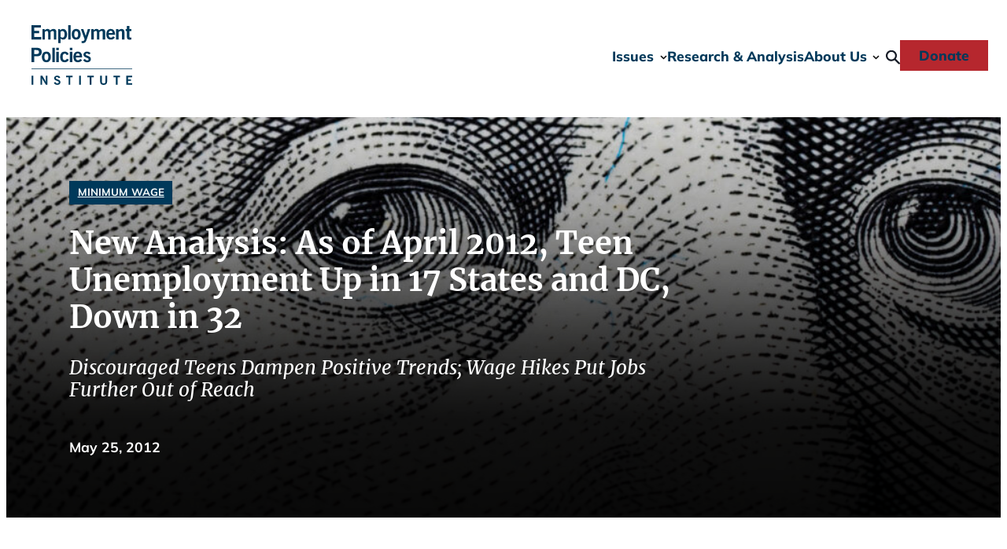

--- FILE ---
content_type: text/html; charset=UTF-8
request_url: https://epionline.org/release/o343/
body_size: 21389
content:
<!DOCTYPE html>
<html lang="en-US">
<head>
	<meta charset="UTF-8" />
<script>
var gform;gform||(document.addEventListener("gform_main_scripts_loaded",function(){gform.scriptsLoaded=!0}),document.addEventListener("gform/theme/scripts_loaded",function(){gform.themeScriptsLoaded=!0}),window.addEventListener("DOMContentLoaded",function(){gform.domLoaded=!0}),gform={domLoaded:!1,scriptsLoaded:!1,themeScriptsLoaded:!1,isFormEditor:()=>"function"==typeof InitializeEditor,callIfLoaded:function(o){return!(!gform.domLoaded||!gform.scriptsLoaded||!gform.themeScriptsLoaded&&!gform.isFormEditor()||(gform.isFormEditor()&&console.warn("The use of gform.initializeOnLoaded() is deprecated in the form editor context and will be removed in Gravity Forms 3.1."),o(),0))},initializeOnLoaded:function(o){gform.callIfLoaded(o)||(document.addEventListener("gform_main_scripts_loaded",()=>{gform.scriptsLoaded=!0,gform.callIfLoaded(o)}),document.addEventListener("gform/theme/scripts_loaded",()=>{gform.themeScriptsLoaded=!0,gform.callIfLoaded(o)}),window.addEventListener("DOMContentLoaded",()=>{gform.domLoaded=!0,gform.callIfLoaded(o)}))},hooks:{action:{},filter:{}},addAction:function(o,r,e,t){gform.addHook("action",o,r,e,t)},addFilter:function(o,r,e,t){gform.addHook("filter",o,r,e,t)},doAction:function(o){gform.doHook("action",o,arguments)},applyFilters:function(o){return gform.doHook("filter",o,arguments)},removeAction:function(o,r){gform.removeHook("action",o,r)},removeFilter:function(o,r,e){gform.removeHook("filter",o,r,e)},addHook:function(o,r,e,t,n){null==gform.hooks[o][r]&&(gform.hooks[o][r]=[]);var d=gform.hooks[o][r];null==n&&(n=r+"_"+d.length),gform.hooks[o][r].push({tag:n,callable:e,priority:t=null==t?10:t})},doHook:function(r,o,e){var t;if(e=Array.prototype.slice.call(e,1),null!=gform.hooks[r][o]&&((o=gform.hooks[r][o]).sort(function(o,r){return o.priority-r.priority}),o.forEach(function(o){"function"!=typeof(t=o.callable)&&(t=window[t]),"action"==r?t.apply(null,e):e[0]=t.apply(null,e)})),"filter"==r)return e[0]},removeHook:function(o,r,t,n){var e;null!=gform.hooks[o][r]&&(e=(e=gform.hooks[o][r]).filter(function(o,r,e){return!!(null!=n&&n!=o.tag||null!=t&&t!=o.priority)}),gform.hooks[o][r]=e)}});
</script>

	<meta name="viewport" content="width=device-width, initial-scale=1" />
<meta name='robots' content='index, follow, max-image-preview:large, max-snippet:-1, max-video-preview:-1' />
	<style>img:is([sizes="auto" i], [sizes^="auto," i]) { contain-intrinsic-size: 3000px 1500px }</style>
	
	<!-- This site is optimized with the Yoast SEO plugin v26.8 - https://yoast.com/product/yoast-seo-wordpress/ -->
	<link rel="canonical" href="https://epionline.org/release/o343/" />
	<meta property="og:locale" content="en_US" />
	<meta property="og:type" content="article" />
	<meta property="og:title" content="New Analysis: As of April 2012, Teen Unemployment Up in 17 States and DC, Down in 32 | Employment Policies Institute" />
	<meta property="og:description" content="WASHINGTON – As teens begin their search for summer employment, an analysis of newly-released Census Bureau data by the Employment Policies Institute (EPI) shows teen unemployment rose in 17 states and DC between April 2011 and April 2012, and fell in 32 states. It was unchanged in one state. Teen jobless rates still average above [&hellip;]" />
	<meta property="og:url" content="https://epionline.org/release/o343/" />
	<meta property="og:site_name" content="Employment Policies Institute" />
	<meta property="article:published_time" content="2012-05-25T04:00:00+00:00" />
	<meta property="og:image" content="https://epionline.org/wp-content/uploads/2025/06/EPI_PreviewImage.jpg" />
	<meta property="og:image:width" content="1200" />
	<meta property="og:image:height" content="675" />
	<meta property="og:image:type" content="image/jpeg" />
	<meta name="author" content="epionline.admin" />
	<meta name="twitter:card" content="summary_large_image" />
	<meta name="twitter:creator" content="@EPIOnline" />
	<meta name="twitter:site" content="@EPIOnline" />
	<script type="application/ld+json" class="yoast-schema-graph">{"@context":"https://schema.org","@graph":[{"@type":"Article","@id":"https://epionline.org/release/o343/#article","isPartOf":{"@id":"https://epionline.org/release/o343/"},"author":{"name":"epionline.admin","@id":"https://epionline.org/#/schema/person/92a014aa5690a02ffa444b0ae824ca88"},"headline":"New Analysis: As of April 2012, Teen Unemployment Up in 17 States and DC, Down in 32","datePublished":"2012-05-25T04:00:00+00:00","mainEntityOfPage":{"@id":"https://epionline.org/release/o343/"},"wordCount":346,"inLanguage":"en-US"},{"@type":"WebPage","@id":"https://epionline.org/release/o343/","url":"https://epionline.org/release/o343/","name":"New Analysis: As of April 2012, Teen Unemployment Up in 17 States and DC, Down in 32 | Employment Policies Institute","isPartOf":{"@id":"https://epionline.org/#website"},"datePublished":"2012-05-25T04:00:00+00:00","author":{"@id":"https://epionline.org/#/schema/person/92a014aa5690a02ffa444b0ae824ca88"},"breadcrumb":{"@id":"https://epionline.org/release/o343/#breadcrumb"},"inLanguage":"en-US","potentialAction":[{"@type":"ReadAction","target":["https://epionline.org/release/o343/"]}]},{"@type":"BreadcrumbList","@id":"https://epionline.org/release/o343/#breadcrumb","itemListElement":[{"@type":"ListItem","position":1,"name":"Home","item":"https://epionline.org/"},{"@type":"ListItem","position":2,"name":"New Analysis: As of April 2012, Teen Unemployment Up in 17 States and DC, Down in 32"}]},{"@type":"WebSite","@id":"https://epionline.org/#website","url":"https://epionline.org/","name":"Employment Policies Institute","description":"Public Policy Research on Employment Growth and Entry-Level Jobs","alternateName":"EPI Online","potentialAction":[{"@type":"SearchAction","target":{"@type":"EntryPoint","urlTemplate":"https://epionline.org/?s={search_term_string}"},"query-input":{"@type":"PropertyValueSpecification","valueRequired":true,"valueName":"search_term_string"}}],"inLanguage":"en-US"},{"@type":"Person","@id":"https://epionline.org/#/schema/person/92a014aa5690a02ffa444b0ae824ca88","name":"epionline.admin","sameAs":["https://epionline.org"]}]}</script>
	<!-- / Yoast SEO plugin. -->


<title>New Analysis: As of April 2012, Teen Unemployment Up in 17 States and DC, Down in 32 | Employment Policies Institute</title>
<link rel='dns-prefetch' href='//challenges.cloudflare.com' />
		<style>
			.lazyload,
			.lazyloading {
				max-width: 100%;
			}
		</style>
		<link rel='stylesheet' id='acf-site-header-style-css' href='https://epionline.org/wp-content/themes/epionline2025/blocks/site-header/site-header.css?ver=2025-05-27-03' media='all' />
<style id='acf-post-header-style-inline-css'>
.wp-block-post-header {
    margin-top: 0;
    margin-bottom: var(--wp--preset--spacing--xx-large) !important;
    position: relative;
    width: 100%;
}

.post-header__container {
    align-items: flex-end;
    background: var(--wp--preset--gradient--blue-gradient);
    display: flex;
    justify-content: flex-start;
    max-width: var(--wp--custom--width--alignwide);
    margin: 0 auto;
    min-height: 484px;
    padding: 0;
    position: relative;
}

.post-header__container::after {
    background: linear-gradient(180deg, rgba(0, 0, 0, 0) 25%, rgba(0, 0, 0, 0.75) 75%);
    content: "";
    height: 100%;
    position: absolute;
    top: 0;
    width: 100%;
    z-index: 2;
}

.post-header__hero-image {
    background-size: cover;
    background-position: center;
    height: 100%;
    position: absolute;
    width: 100%;
    z-index: 1;
}

.post-header__container .post-item__content {
    background: var(--wp--preset--gradient--black-transparent-gradient);
    color: var(--wp--preset--color--base);
    padding: var(--wp--preset--spacing--x-large);
    position: relative;
    width: 100%;
    z-index: 100;
}

.post-header__container .post-item__taxonomy {
    margin: 0;
}

.post-header__title,
.post-item__subtitle {
    max-width: 820px;
}

.post-item__subtitle {
    font-style: italic;
    font-weight: 500;
    margin-bottom: var(--wp--preset--spacing--large);
}

.post-header__meta-wrap {
    align-items: center;
    color: var(--wp--preset--color--base);
    display: flex;
    font-weight: 700;
    gap: var(--wp--preset--spacing--small);
}

.post-header__meta {
    line-height: 1;
    padding: 0.1em 0;
}

.post-header__meta:has(+ .post-header__meta) {
    border-right: solid 1px var(--wp--preset--color--base);
    padding-right: var(--wp--preset--spacing--small);
}

.post-header__issue {
    font-size: var(--wp--preset--font-size--small);
    margin-bottom: var(--wp--preset--spacing--small);
}

.post-header__issue a {
    color: var(--wp--preset--color--base);
    text-decoration: none;
}

.post-header__authors a:link,
.post-header__authors a:visited {
    color: var(--wp--preset--color--base);
}

.post-header__source-link a:link,
.post-header__source-link a:visited,
.post-header__download-link a:link,
.post-header__download-link a:visited {
    color: var(--wp--preset--color--main-accent);
    display: inline-block;
    font-weight: 600;
}

.post-header__source-link a::after,
.post-header__download-link a::after {
    background-color: currentColor;
    display: inline-block;
    mask-size: 100%;
    mask-repeat: no-repeat;
    content: "";
    margin-left: 0.25em;
}

.post-header__source-link a::after {
    mask-image: url("/wp-content/themes/epionline2025/blocks/post-header/../../assets/images/icon-open-external-link.svg");
    height: 0.8em;
    width: 0.8em;
}

.post-header__download-link a::after {
    mask-image: url("/wp-content/themes/epionline2025/blocks/post-header/../../assets/images/icon-download.svg");
    height: 0.85em;
    width: 0.8em;
}

</style>
<style id='outermost-social-sharing-style-inline-css'>
.wp-block-outermost-social-sharing{align-items:flex-start;background:none;box-sizing:border-box;margin-left:0;padding-left:0;padding-right:0;text-indent:0}.wp-block-outermost-social-sharing .outermost-social-sharing-link a,.wp-block-outermost-social-sharing .outermost-social-sharing-link a:hover{border-bottom:0;box-shadow:none;text-decoration:none}.wp-block-outermost-social-sharing .outermost-social-sharing-link a{padding:.25em}.wp-block-outermost-social-sharing .outermost-social-sharing-link svg{height:1em;width:1em}.wp-block-outermost-social-sharing .outermost-social-sharing-link span:not(.screen-reader-text){font-size:.65em;margin-left:.5em;margin-right:.5em}.wp-block-outermost-social-sharing.has-small-icon-size{font-size:16px}.wp-block-outermost-social-sharing,.wp-block-outermost-social-sharing.has-normal-icon-size{font-size:24px}.wp-block-outermost-social-sharing.has-large-icon-size{font-size:36px}.wp-block-outermost-social-sharing.has-huge-icon-size{font-size:48px}.wp-block-outermost-social-sharing.aligncenter{display:flex;justify-content:center}.wp-block-outermost-social-sharing.alignright{justify-content:flex-end}.wp-block-outermost-social-sharing-link{border-radius:9999px;display:block;height:auto;transition:transform .1s ease}.wp-block-outermost-social-sharing-link a{align-items:center;display:flex;line-height:0;transition:transform .1s ease}.wp-block-outermost-social-sharing-link:hover{transform:scale(1.1)}.wp-block-outermost-social-sharing .wp-block-outermost-social-sharing-link .wp-block-outermost-social-sharing-link-anchor,.wp-block-outermost-social-sharing .wp-block-outermost-social-sharing-link .wp-block-outermost-social-sharing-link-anchor svg,.wp-block-outermost-social-sharing .wp-block-outermost-social-sharing-link .wp-block-outermost-social-sharing-link-anchor:active,.wp-block-outermost-social-sharing .wp-block-outermost-social-sharing-link .wp-block-outermost-social-sharing-link-anchor:hover,.wp-block-outermost-social-sharing .wp-block-outermost-social-sharing-link .wp-block-outermost-social-sharing-link-anchor:visited{color:currentColor;fill:currentColor}.wp-block-outermost-social-sharing:not(.is-style-logos-only) .outermost-social-sharing-link{background-color:#f0f0f0;color:#444}.wp-block-outermost-social-sharing:not(.is-style-logos-only) .outermost-social-sharing-link-bluesky{background-color:#1083fe;color:#fff}.wp-block-outermost-social-sharing:not(.is-style-logos-only) .outermost-social-sharing-link-facebook{background-color:#1877f2;color:#fff}.wp-block-outermost-social-sharing:not(.is-style-logos-only) .outermost-social-sharing-link-flipboard{background-color:#e12828;color:#fff}.wp-block-outermost-social-sharing:not(.is-style-logos-only) .outermost-social-sharing-link-line{background-color:#06c755;color:#fff}.wp-block-outermost-social-sharing:not(.is-style-logos-only) .outermost-social-sharing-link-linkedin{background-color:#0a66c2;color:#fff}.wp-block-outermost-social-sharing:not(.is-style-logos-only) .outermost-social-sharing-link-pinterest{background-color:#bd081c;color:#fff}.wp-block-outermost-social-sharing:not(.is-style-logos-only) .outermost-social-sharing-link-pocket{background-color:#ef4056;color:#fff}.wp-block-outermost-social-sharing:not(.is-style-logos-only) .outermost-social-sharing-link-reddit{background-color:#ff4500;color:#fff}.wp-block-outermost-social-sharing:not(.is-style-logos-only) .outermost-social-sharing-link-skype{background-color:#0078ca;color:#fff}.wp-block-outermost-social-sharing:not(.is-style-logos-only) .outermost-social-sharing-link-telegram{background-color:#229ed9;color:#fff}.wp-block-outermost-social-sharing:not(.is-style-logos-only) .outermost-social-sharing-link-threads{background-color:#000;color:#fff}.wp-block-outermost-social-sharing:not(.is-style-logos-only) .outermost-social-sharing-link-tumblr{background-color:#011935;color:#fff}.wp-block-outermost-social-sharing:not(.is-style-logos-only) .outermost-social-sharing-link-viber{background-color:#665ca7;color:#fff}.wp-block-outermost-social-sharing:not(.is-style-logos-only) .outermost-social-sharing-link-whatsapp{background-color:#25d366;color:#fff}.wp-block-outermost-social-sharing:not(.is-style-logos-only) .outermost-social-sharing-link-x{background-color:#000;color:#fff}.wp-block-outermost-social-sharing.is-style-logos-only .outermost-social-sharing-link{background:none}.wp-block-outermost-social-sharing.is-style-logos-only .outermost-social-sharing-link a{padding:0}.wp-block-outermost-social-sharing.is-style-logos-only .outermost-social-sharing-link svg{height:1.25em;width:1.25em}.wp-block-outermost-social-sharing.is-style-logos-only .outermost-social-sharing-link{color:#444}.wp-block-outermost-social-sharing.is-style-logos-only .outermost-social-sharing-link-bluesky{color:#1083fe}.wp-block-outermost-social-sharing.is-style-logos-only .outermost-social-sharing-link-facebook{color:#1877f2}.wp-block-outermost-social-sharing.is-style-logos-only .outermost-social-sharing-link-flipboard{color:#e12828}.wp-block-outermost-social-sharing.is-style-logos-only .outermost-social-sharing-link-line{color:#06c755}.wp-block-outermost-social-sharing.is-style-logos-only .outermost-social-sharing-link-linkedin{color:#0a66c2}.wp-block-outermost-social-sharing.is-style-logos-only .outermost-social-sharing-link-pinterest{color:#bd081c}.wp-block-outermost-social-sharing.is-style-logos-only .outermost-social-sharing-link-pocket{color:#ef4056}.wp-block-outermost-social-sharing.is-style-logos-only .outermost-social-sharing-link-reddit{color:#ff4500}.wp-block-outermost-social-sharing.is-style-logos-only .outermost-social-sharing-link-skype{color:#0078ca}.wp-block-outermost-social-sharing.is-style-logos-only .outermost-social-sharing-link-telegram{color:#229ed9}.wp-block-outermost-social-sharing.is-style-logos-only .outermost-social-sharing-link-threads{color:#000}.wp-block-outermost-social-sharing.is-style-logos-only .outermost-social-sharing-link-tumblr{color:#011935}.wp-block-outermost-social-sharing.is-style-logos-only .outermost-social-sharing-link-twitter{color:#1da1f2}.wp-block-outermost-social-sharing.is-style-logos-only .outermost-social-sharing-link-viber{color:#665ca7}.wp-block-outermost-social-sharing.is-style-logos-only .outermost-social-sharing-link-whatsapp{color:#25d366}.wp-block-outermost-social-sharing.is-style-logos-only .outermost-social-sharing-link-x{color:#000}.wp-block-outermost-social-sharing.is-style-pill-shape .outermost-social-sharing-link{width:auto}.wp-block-outermost-social-sharing.is-style-pill-shape .outermost-social-sharing-link a{padding-left:.6666666667em;padding-right:.6666666667em}.wp-block-post-template.is-flex-container .wp-block-outermost-social-sharing li{width:auto}

</style>
<style id='wp-block-group-inline-css'>
.wp-block-group{box-sizing:border-box}:where(.wp-block-group.wp-block-group-is-layout-constrained){position:relative}
</style>
<style id='wp-block-post-content-inline-css'>
.wp-block-post-content{display:flow-root}
</style>
<style id='wp-block-post-terms-inline-css'>
.wp-block-post-terms{box-sizing:border-box}.wp-block-post-terms .wp-block-post-terms__separator{white-space:pre-wrap}
</style>
<style id='epionline2025-block-core-post-terms-inline-css'>
/* Categories
--------------------------------------------- */

.single .post-meta:empty {
    display: none;
}

</style>
<style id='acf-post-sidebar-style-inline-css'>
.post-sidebar__stack {
    display: block !important;
}

.post-sidebar__section + .post-sidebar__section {
    margin-top: var(--wp--preset--spacing--large);
}

.download-card__image {
    aspect-ratio: var(--wp--preset--aspect-ratio--3-4);
    box-shadow: 0px 4px 4px 0px rgba(0, 0, 0, 0.25);
    display: block;
    overflow: clip;
    position: relative;
}

.download-card__image a {
    display: block;
}

.download-card__image img {
    left: 0;
    height: 100%;
    object-fit: cover;
    object-position: 50%;
    position: absolute;
    top: 0;
    width: 100%;
}

.download-card__buttons {
    margin-top: var(--wp--preset--spacing--medium);
    text-align: center;
}

.download-card__buttons .wp-block-button__link {
    color: #000;
    display: inline-block;
}

.download-card__buttons .wp-block-button__link::after {
    background-color: currentColor;
    display: inline-block;
    mask: url("/wp-content/themes/epionline2025/blocks/post-sidebar/../../assets/images/icon-download.svg");
    mask-size: 100%;
    mask-repeat: no-repeat;
    content: "";
    height: 0.9em;
    width: 0.8em;
    margin-left: 0.25em;
}

.post-sidebar__section + .post-sidebar__section--author-summary {
    border-top: solid 1px var(--wp--preset--color--primary-accent);
    padding-top: var(--wp--preset--spacing--large);
}

.sidebar__author + .sidebar__author {
    margin-top: var(--wp--preset--spacing--medium);
}

.sidebar__author-name {
    font-size: var(--wp--preset--font-size--small);
    margin: 0 0 var(--wp--preset--spacing--small);
    text-transform: capitalize;
}

.sidebar__author-summary {
    font-size: var(--wp--preset--font-size--small);
    font-style: italic;
    margin-bottom: var(--wp--preset--spacing--small);
}

</style>
<style id='wp-block-columns-inline-css'>
.wp-block-columns{align-items:normal!important;box-sizing:border-box;display:flex;flex-wrap:wrap!important}@media (min-width:782px){.wp-block-columns{flex-wrap:nowrap!important}}.wp-block-columns.are-vertically-aligned-top{align-items:flex-start}.wp-block-columns.are-vertically-aligned-center{align-items:center}.wp-block-columns.are-vertically-aligned-bottom{align-items:flex-end}@media (max-width:781px){.wp-block-columns:not(.is-not-stacked-on-mobile)>.wp-block-column{flex-basis:100%!important}}@media (min-width:782px){.wp-block-columns:not(.is-not-stacked-on-mobile)>.wp-block-column{flex-basis:0;flex-grow:1}.wp-block-columns:not(.is-not-stacked-on-mobile)>.wp-block-column[style*=flex-basis]{flex-grow:0}}.wp-block-columns.is-not-stacked-on-mobile{flex-wrap:nowrap!important}.wp-block-columns.is-not-stacked-on-mobile>.wp-block-column{flex-basis:0;flex-grow:1}.wp-block-columns.is-not-stacked-on-mobile>.wp-block-column[style*=flex-basis]{flex-grow:0}:where(.wp-block-columns){margin-bottom:1.75em}:where(.wp-block-columns.has-background){padding:1.25em 2.375em}.wp-block-column{flex-grow:1;min-width:0;overflow-wrap:break-word;word-break:break-word}.wp-block-column.is-vertically-aligned-top{align-self:flex-start}.wp-block-column.is-vertically-aligned-center{align-self:center}.wp-block-column.is-vertically-aligned-bottom{align-self:flex-end}.wp-block-column.is-vertically-aligned-stretch{align-self:stretch}.wp-block-column.is-vertically-aligned-bottom,.wp-block-column.is-vertically-aligned-center,.wp-block-column.is-vertically-aligned-top{width:100%}
</style>
<style id='wp-block-separator-inline-css'>
@charset "UTF-8";.wp-block-separator{border:none;border-top:2px solid}:root :where(.wp-block-separator.is-style-dots){height:auto;line-height:1;text-align:center}:root :where(.wp-block-separator.is-style-dots):before{color:currentColor;content:"···";font-family:serif;font-size:1.5em;letter-spacing:2em;padding-left:2em}.wp-block-separator.is-style-dots{background:none!important;border:none!important}
</style>
<style id='epionline2025-block-core-separator-inline-css'>
/* Separator
--------------------------------------------- */

.wp-block-separator {
    opacity: 1;
}

</style>
<style id='acf-post-footer-style-inline-css'>
.post-footer__posts {
    display: grid;
    margin-top: var(--wp--preset--spacing--large);
    gap: var(--wp--preset--spacing--x-large);
    grid-template-columns: repeat(3, minmax(0, 1fr));
}

@media (max-width: 992px) {
    .post-footer__posts {
        grid-template-columns: repeat(2, minmax(0, 1fr));
    }
}

@media (max-width: 800px) {
    .post-footer__posts {
        grid-template-columns: minmax(0, 1fr);
    }
}

</style>
<link rel='stylesheet' id='gravity_forms_theme_reset-css' href='https://epionline.org/wp-content/plugins/gravityforms/assets/css/dist/gravity-forms-theme-reset.min.css?ver=2.9.26' media='all' />
<link rel='stylesheet' id='gravity_forms_theme_foundation-css' href='https://epionline.org/wp-content/plugins/gravityforms/assets/css/dist/gravity-forms-theme-foundation.min.css?ver=2.9.26' media='all' />
<link rel='stylesheet' id='gravity_forms_theme_framework-css' href='https://epionline.org/wp-content/plugins/gravityforms/assets/css/dist/gravity-forms-theme-framework.min.css?ver=2.9.26' media='all' />
<link rel='stylesheet' id='gravity_forms_orbital_theme-css' href='https://epionline.org/wp-content/plugins/gravityforms/assets/css/dist/gravity-forms-orbital-theme.min.css?ver=2.9.26' media='all' />
<link rel='stylesheet' id='wp-block-social-links-css' href='https://epionline.org/wp-includes/blocks/social-links/style.min.css?ver=6.8.3' media='all' />
<link rel='stylesheet' id='acf-site-footer-style-css' href='https://epionline.org/wp-content/themes/epionline2025/blocks/site-footer/site-footer.css?ver=2025-03-03-01' media='all' />
<style id='wp-block-library-inline-css'>
:root{--wp-admin-theme-color:#007cba;--wp-admin-theme-color--rgb:0,124,186;--wp-admin-theme-color-darker-10:#006ba1;--wp-admin-theme-color-darker-10--rgb:0,107,161;--wp-admin-theme-color-darker-20:#005a87;--wp-admin-theme-color-darker-20--rgb:0,90,135;--wp-admin-border-width-focus:2px;--wp-block-synced-color:#7a00df;--wp-block-synced-color--rgb:122,0,223;--wp-bound-block-color:var(--wp-block-synced-color)}@media (min-resolution:192dpi){:root{--wp-admin-border-width-focus:1.5px}}.wp-element-button{cursor:pointer}:root{--wp--preset--font-size--normal:16px;--wp--preset--font-size--huge:42px}:root .has-very-light-gray-background-color{background-color:#eee}:root .has-very-dark-gray-background-color{background-color:#313131}:root .has-very-light-gray-color{color:#eee}:root .has-very-dark-gray-color{color:#313131}:root .has-vivid-green-cyan-to-vivid-cyan-blue-gradient-background{background:linear-gradient(135deg,#00d084,#0693e3)}:root .has-purple-crush-gradient-background{background:linear-gradient(135deg,#34e2e4,#4721fb 50%,#ab1dfe)}:root .has-hazy-dawn-gradient-background{background:linear-gradient(135deg,#faaca8,#dad0ec)}:root .has-subdued-olive-gradient-background{background:linear-gradient(135deg,#fafae1,#67a671)}:root .has-atomic-cream-gradient-background{background:linear-gradient(135deg,#fdd79a,#004a59)}:root .has-nightshade-gradient-background{background:linear-gradient(135deg,#330968,#31cdcf)}:root .has-midnight-gradient-background{background:linear-gradient(135deg,#020381,#2874fc)}.has-regular-font-size{font-size:1em}.has-larger-font-size{font-size:2.625em}.has-normal-font-size{font-size:var(--wp--preset--font-size--normal)}.has-huge-font-size{font-size:var(--wp--preset--font-size--huge)}.has-text-align-center{text-align:center}.has-text-align-left{text-align:left}.has-text-align-right{text-align:right}#end-resizable-editor-section{display:none}.aligncenter{clear:both}.items-justified-left{justify-content:flex-start}.items-justified-center{justify-content:center}.items-justified-right{justify-content:flex-end}.items-justified-space-between{justify-content:space-between}.screen-reader-text{border:0;clip-path:inset(50%);height:1px;margin:-1px;overflow:hidden;padding:0;position:absolute;width:1px;word-wrap:normal!important}.screen-reader-text:focus{background-color:#ddd;clip-path:none;color:#444;display:block;font-size:1em;height:auto;left:5px;line-height:normal;padding:15px 23px 14px;text-decoration:none;top:5px;width:auto;z-index:100000}html :where(.has-border-color){border-style:solid}html :where([style*=border-top-color]){border-top-style:solid}html :where([style*=border-right-color]){border-right-style:solid}html :where([style*=border-bottom-color]){border-bottom-style:solid}html :where([style*=border-left-color]){border-left-style:solid}html :where([style*=border-width]){border-style:solid}html :where([style*=border-top-width]){border-top-style:solid}html :where([style*=border-right-width]){border-right-style:solid}html :where([style*=border-bottom-width]){border-bottom-style:solid}html :where([style*=border-left-width]){border-left-style:solid}html :where(img[class*=wp-image-]){height:auto;max-width:100%}:where(figure){margin:0 0 1em}html :where(.is-position-sticky){--wp-admin--admin-bar--position-offset:var(--wp-admin--admin-bar--height,0px)}@media screen and (max-width:600px){html :where(.is-position-sticky){--wp-admin--admin-bar--position-offset:0px}}
</style>
<style id='global-styles-inline-css'>
:root{--wp--preset--aspect-ratio--square: 1;--wp--preset--aspect-ratio--4-3: 4/3;--wp--preset--aspect-ratio--3-4: 3/4;--wp--preset--aspect-ratio--3-2: 3/2;--wp--preset--aspect-ratio--2-3: 2/3;--wp--preset--aspect-ratio--16-9: 16/9;--wp--preset--aspect-ratio--9-16: 9/16;--wp--preset--color--black: #000000;--wp--preset--color--cyan-bluish-gray: #abb8c3;--wp--preset--color--white: #ffffff;--wp--preset--color--pale-pink: #f78da7;--wp--preset--color--vivid-red: #cf2e2e;--wp--preset--color--luminous-vivid-orange: #ff6900;--wp--preset--color--luminous-vivid-amber: #fcb900;--wp--preset--color--light-green-cyan: #7bdcb5;--wp--preset--color--vivid-green-cyan: #00d084;--wp--preset--color--pale-cyan-blue: #8ed1fc;--wp--preset--color--vivid-cyan-blue: #0693e3;--wp--preset--color--vivid-purple: #9b51e0;--wp--preset--color--primary: #00395a;--wp--preset--color--main: #27282b;--wp--preset--color--secondary: #518cc5;--wp--preset--color--main-accent: #f9bf44;--wp--preset--color--primary-accent: #b3c4ce;--wp--preset--color--tertiary: #b6272e;--wp--preset--color--border-light: #eef2f5;--wp--preset--color--border-dark: #999999;--wp--preset--color--base: #fff;--wp--preset--gradient--vivid-cyan-blue-to-vivid-purple: linear-gradient(135deg,rgba(6,147,227,1) 0%,rgb(155,81,224) 100%);--wp--preset--gradient--light-green-cyan-to-vivid-green-cyan: linear-gradient(135deg,rgb(122,220,180) 0%,rgb(0,208,130) 100%);--wp--preset--gradient--luminous-vivid-amber-to-luminous-vivid-orange: linear-gradient(135deg,rgba(252,185,0,1) 0%,rgba(255,105,0,1) 100%);--wp--preset--gradient--luminous-vivid-orange-to-vivid-red: linear-gradient(135deg,rgba(255,105,0,1) 0%,rgb(207,46,46) 100%);--wp--preset--gradient--very-light-gray-to-cyan-bluish-gray: linear-gradient(135deg,rgb(238,238,238) 0%,rgb(169,184,195) 100%);--wp--preset--gradient--cool-to-warm-spectrum: linear-gradient(135deg,rgb(74,234,220) 0%,rgb(151,120,209) 20%,rgb(207,42,186) 40%,rgb(238,44,130) 60%,rgb(251,105,98) 80%,rgb(254,248,76) 100%);--wp--preset--gradient--blush-light-purple: linear-gradient(135deg,rgb(255,206,236) 0%,rgb(152,150,240) 100%);--wp--preset--gradient--blush-bordeaux: linear-gradient(135deg,rgb(254,205,165) 0%,rgb(254,45,45) 50%,rgb(107,0,62) 100%);--wp--preset--gradient--luminous-dusk: linear-gradient(135deg,rgb(255,203,112) 0%,rgb(199,81,192) 50%,rgb(65,88,208) 100%);--wp--preset--gradient--pale-ocean: linear-gradient(135deg,rgb(255,245,203) 0%,rgb(182,227,212) 50%,rgb(51,167,181) 100%);--wp--preset--gradient--electric-grass: linear-gradient(135deg,rgb(202,248,128) 0%,rgb(113,206,126) 100%);--wp--preset--gradient--midnight: linear-gradient(135deg,rgb(2,3,129) 0%,rgb(40,116,252) 100%);--wp--preset--gradient--blue-gradient: linear-gradient(127deg,rgb(0,57,90) 0%,rgb(0,122,192) 98%);--wp--preset--gradient--black-transparent-gradient: linear-gradient(360deg,rgba(0,0,0,0.65) 0%,rgba(0,0,0,0) 100%);--wp--preset--font-size--small: clamp(0.68rem, 0.68rem + ((1vw - 0.2rem) * 0.25), 0.83rem);--wp--preset--font-size--medium: clamp(1.01rem, 1.01rem + ((1vw - 0.2rem) * 0.383), 1.24rem);--wp--preset--font-size--large: clamp(1.24rem, 1.24rem + ((1vw - 0.2rem) * 0.45), 1.51rem);--wp--preset--font-size--x-large: clamp(2.03rem, 2.03rem + ((1vw - 0.2rem) * 0.75), 2.48rem);--wp--preset--font-size--x-small: clamp(0.56rem, 0.56rem + ((1vw - 0.2rem) * 0.217), 0.69rem);--wp--preset--font-size--base: clamp(0.90rem, 0.9rem + ((1vw - 0.2rem) * 0.333), 1.10rem);--wp--preset--font-size--xx-large: clamp(2.36rem, 2.36rem + ((1vw - 0.2rem) * 0.883), 2.89rem);--wp--preset--font-family--monospace: monospace;--wp--preset--font-family--merriweather: Merriweather, serif;--wp--preset--font-family--mulish: Mulish, sans-serif;--wp--preset--spacing--20: 0.44rem;--wp--preset--spacing--30: 0.67rem;--wp--preset--spacing--40: 1rem;--wp--preset--spacing--50: 1.5rem;--wp--preset--spacing--60: 2.25rem;--wp--preset--spacing--70: 3.38rem;--wp--preset--spacing--80: 5.06rem;--wp--preset--spacing--x-small: clamp(0.25rem, 2vw, 0.5rem);--wp--preset--spacing--small: clamp(.5rem, 2.5vw, 1rem);--wp--preset--spacing--medium: clamp(1.5rem, 4vw, 2rem);--wp--preset--spacing--large: clamp(2rem, 5vw, 3rem);--wp--preset--spacing--x-large: clamp(3rem, 7vw, 5rem);--wp--preset--spacing--xx-large: clamp(4rem, 9vw, 7rem);--wp--preset--spacing--xxx-large: clamp(5rem, 12vw, 9rem);--wp--preset--spacing--xxxx-large: clamp(6rem, 14vw, 13rem);--wp--preset--shadow--natural: 6px 6px 9px rgba(0, 0, 0, 0.2);--wp--preset--shadow--deep: 12px 12px 50px rgba(0, 0, 0, 0.4);--wp--preset--shadow--sharp: 6px 6px 0px rgba(0, 0, 0, 0.2);--wp--preset--shadow--outlined: 6px 6px 0px -3px rgba(255, 255, 255, 1), 6px 6px rgba(0, 0, 0, 1);--wp--preset--shadow--crisp: 6px 6px 0px rgba(0, 0, 0, 1);--wp--preset--shadow--extra-large-dark: 0px 536px 150px 0px rgba(20, 17, 31, 0.00), 0px 343px 137px 0px rgba(20, 17, 31, 0.01), 0px 193px 116px 0px rgba(20, 17, 31, 0.05), 0px 86px 86px 0px rgba(20, 17, 31, 0.09), 0px 21px 47px 0px rgba(20, 17, 31, 0.10);--wp--preset--shadow--large-dark: 0px 219px 61px 0px rgba(20, 17, 31, 0.00), 0px 140px 56px 0px rgba(20, 17, 31, 0.01), 0px 79px 47px 0px rgba(20, 17, 31, 0.05), 0px 35px 35px 0px rgba(20, 17, 31, 0.09), 0px 9px 19px 0px rgba(20, 17, 31, 0.10);--wp--preset--shadow--medium-dark: 0px 66px 18px 0px rgba(20, 17, 31, 0.00), 0px 42px 17px 0px rgba(20, 17, 31, 0.01), 0px 24px 14px 0px rgba(20, 17, 31, 0.05), 0px 10px 10px 0px rgba(20, 17, 31, 0.09), 0px 3px 6px 0px rgba(20, 17, 31, 0.10);--wp--preset--shadow--small-dark: 0px 16px 4px 0px rgba(20, 17, 31, 0.00), 0px 10px 4px 0px rgba(20, 17, 31, 0.01), 0px 6px 3px 0px rgba(20, 17, 31, 0.05), 0px 3px 3px 0px rgba(20, 17, 31, 0.09), 0px 1px 1px 0px rgba(20, 17, 31, 0.10);--wp--preset--shadow--extra-large-light: 0px 536px 150px 0px rgba(20, 17, 31, 0.00), 0px 343px 137px 0px rgba(20, 17, 31, 0.01), 0px 193px 116px 0px rgba(20, 17, 31, 0.03), 0px 86px 86px 0px rgba(20, 17, 31, 0.04), 0px 21px 47px 0px rgba(20, 17, 31, 0.05);--wp--preset--shadow--large-light: 0px 219px 61px 0px rgba(20, 17, 31, 0.00), 0px 140px 56px 0px rgba(20, 17, 31, 0.01), 0px 79px 47px 0px rgba(20, 17, 31, 0.03), 0px 35px 35px 0px rgba(20, 17, 31, 0.04), 0px 9px 19px 0px rgba(20, 17, 31, 0.05);--wp--preset--shadow--medium-light: 0px 69px 19px 0px rgba(20, 17, 31, 0.00), 0px 44px 18px 0px rgba(20, 17, 31, 0.01), 0px 25px 15px 0px rgba(20, 17, 31, 0.03), 0px 11px 11px 0px rgba(20, 17, 31, 0.04), 0px 3px 6px 0px rgba(20, 17, 31, 0.05);--wp--preset--shadow--small-light: 0px 16px 5px 0px rgba(20, 17, 31, 0.00), 0px 10px 4px 0px rgba(20, 17, 31, 0.00), 0px 6px 4px 0px rgba(20, 17, 31, 0.02), 0px 3px 3px 0px rgba(20, 17, 31, 0.03), 0px 1px 1px 0px rgba(20, 17, 31, 0.03);--wp--custom--font-weight--black: 900;--wp--custom--font-weight--bold: 700;--wp--custom--font-weight--extra-bold: 800;--wp--custom--font-weight--extra-light: 200;--wp--custom--font-weight--light: 300;--wp--custom--font-weight--medium: 500;--wp--custom--font-weight--regular: 425;--wp--custom--font-weight--semi-bold: 600;--wp--custom--font-weight--thin: 100;--wp--custom--line-height--body: 1.5;--wp--custom--line-height--loose: 2;--wp--custom--line-height--none: 1;--wp--custom--line-height--relaxed: 1.625;--wp--custom--line-height--snug: 1.2;--wp--custom--line-height--tight: 1.1;}:root { --wp--style--global--content-size: 740px;--wp--style--global--wide-size: 1280px; }:where(body) { margin: 0; }.wp-site-blocks { padding-top: var(--wp--style--root--padding-top); padding-bottom: var(--wp--style--root--padding-bottom); }.has-global-padding { padding-right: var(--wp--style--root--padding-right); padding-left: var(--wp--style--root--padding-left); }.has-global-padding > .alignfull { margin-right: calc(var(--wp--style--root--padding-right) * -1); margin-left: calc(var(--wp--style--root--padding-left) * -1); }.has-global-padding :where(:not(.alignfull.is-layout-flow) > .has-global-padding:not(.wp-block-block, .alignfull)) { padding-right: 0; padding-left: 0; }.has-global-padding :where(:not(.alignfull.is-layout-flow) > .has-global-padding:not(.wp-block-block, .alignfull)) > .alignfull { margin-left: 0; margin-right: 0; }.wp-site-blocks > .alignleft { float: left; margin-right: 2em; }.wp-site-blocks > .alignright { float: right; margin-left: 2em; }.wp-site-blocks > .aligncenter { justify-content: center; margin-left: auto; margin-right: auto; }:where(.wp-site-blocks) > * { margin-block-start: var(--wp--preset--spacing--medium); margin-block-end: 0; }:where(.wp-site-blocks) > :first-child { margin-block-start: 0; }:where(.wp-site-blocks) > :last-child { margin-block-end: 0; }:root { --wp--style--block-gap: var(--wp--preset--spacing--medium); }:root :where(.is-layout-flow) > :first-child{margin-block-start: 0;}:root :where(.is-layout-flow) > :last-child{margin-block-end: 0;}:root :where(.is-layout-flow) > *{margin-block-start: var(--wp--preset--spacing--medium);margin-block-end: 0;}:root :where(.is-layout-constrained) > :first-child{margin-block-start: 0;}:root :where(.is-layout-constrained) > :last-child{margin-block-end: 0;}:root :where(.is-layout-constrained) > *{margin-block-start: var(--wp--preset--spacing--medium);margin-block-end: 0;}:root :where(.is-layout-flex){gap: var(--wp--preset--spacing--medium);}:root :where(.is-layout-grid){gap: var(--wp--preset--spacing--medium);}.is-layout-flow > .alignleft{float: left;margin-inline-start: 0;margin-inline-end: 2em;}.is-layout-flow > .alignright{float: right;margin-inline-start: 2em;margin-inline-end: 0;}.is-layout-flow > .aligncenter{margin-left: auto !important;margin-right: auto !important;}.is-layout-constrained > .alignleft{float: left;margin-inline-start: 0;margin-inline-end: 2em;}.is-layout-constrained > .alignright{float: right;margin-inline-start: 2em;margin-inline-end: 0;}.is-layout-constrained > .aligncenter{margin-left: auto !important;margin-right: auto !important;}.is-layout-constrained > :where(:not(.alignleft):not(.alignright):not(.alignfull)){max-width: var(--wp--style--global--content-size);margin-left: auto !important;margin-right: auto !important;}.is-layout-constrained > .alignwide{max-width: var(--wp--style--global--wide-size);}body .is-layout-flex{display: flex;}.is-layout-flex{flex-wrap: wrap;align-items: center;}.is-layout-flex > :is(*, div){margin: 0;}body .is-layout-grid{display: grid;}.is-layout-grid > :is(*, div){margin: 0;}body{background-color: var(--wp--preset--color--base);color: var(--wp--preset--color--main);font-family: var(--wp--preset--font-family--mulish);font-size: var(--wp--preset--font-size--base);font-style: normal;font-weight: 400;line-height: var(--wp--custom--line-height--body);--wp--style--root--padding-top: 0;--wp--style--root--padding-right: var(--wp--preset--spacing--medium);--wp--style--root--padding-bottom: 0;--wp--style--root--padding-left: var(--wp--preset--spacing--medium);}a:where(:not(.wp-element-button)){color: var(--wp--preset--color--secondary);text-decoration: none;}:root :where(a:where(:not(.wp-element-button)):hover){color: var(--wp--preset--color--main-accent);text-decoration: underline;}h1, h2, h3, h4, h5, h6{font-family: var(--wp--preset--font-family--merriweather);font-style: normal;font-weight: 700;line-height: var(--wp--custom--line-height--body);}h1{font-size: var(--wp--preset--font-size--x-large);line-height: var(--wp--custom--line-height--snug);}h2{font-size: var(--wp--preset--font-size--large);line-height: var(--wp--custom--line-height--snug);}h3{font-family: var(--wp--preset--font-family--mulish);font-size: var(--wp--preset--font-size--medium);text-transform: uppercase;}h4{font-family: var(--wp--preset--font-family--mulish);font-size: var(--wp--preset--font-size--base);text-transform: uppercase;}h5{font-family: var(--wp--preset--font-family--mulish);font-size: var(--wp--preset--font-size--small);}h6{font-size: var(--wp--preset--font-size--x-small);}:root :where(.wp-element-button, .wp-block-button__link){background-color: var(--wp--preset--color--main-accent);border-radius: 0;border-width: 0;color: var(--wp--preset--color--base);font-family: inherit;font-size: var(--wp--preset--font-size--base);font-style: normal;font-weight: 500;line-height: inherit;padding-top: .6em;padding-right: 1em;padding-bottom: .6em;padding-left: 1em;text-decoration: none;}.has-black-color{color: var(--wp--preset--color--black) !important;}.has-cyan-bluish-gray-color{color: var(--wp--preset--color--cyan-bluish-gray) !important;}.has-white-color{color: var(--wp--preset--color--white) !important;}.has-pale-pink-color{color: var(--wp--preset--color--pale-pink) !important;}.has-vivid-red-color{color: var(--wp--preset--color--vivid-red) !important;}.has-luminous-vivid-orange-color{color: var(--wp--preset--color--luminous-vivid-orange) !important;}.has-luminous-vivid-amber-color{color: var(--wp--preset--color--luminous-vivid-amber) !important;}.has-light-green-cyan-color{color: var(--wp--preset--color--light-green-cyan) !important;}.has-vivid-green-cyan-color{color: var(--wp--preset--color--vivid-green-cyan) !important;}.has-pale-cyan-blue-color{color: var(--wp--preset--color--pale-cyan-blue) !important;}.has-vivid-cyan-blue-color{color: var(--wp--preset--color--vivid-cyan-blue) !important;}.has-vivid-purple-color{color: var(--wp--preset--color--vivid-purple) !important;}.has-primary-color{color: var(--wp--preset--color--primary) !important;}.has-main-color{color: var(--wp--preset--color--main) !important;}.has-secondary-color{color: var(--wp--preset--color--secondary) !important;}.has-main-accent-color{color: var(--wp--preset--color--main-accent) !important;}.has-primary-accent-color{color: var(--wp--preset--color--primary-accent) !important;}.has-tertiary-color{color: var(--wp--preset--color--tertiary) !important;}.has-border-light-color{color: var(--wp--preset--color--border-light) !important;}.has-border-dark-color{color: var(--wp--preset--color--border-dark) !important;}.has-base-color{color: var(--wp--preset--color--base) !important;}.has-black-background-color{background-color: var(--wp--preset--color--black) !important;}.has-cyan-bluish-gray-background-color{background-color: var(--wp--preset--color--cyan-bluish-gray) !important;}.has-white-background-color{background-color: var(--wp--preset--color--white) !important;}.has-pale-pink-background-color{background-color: var(--wp--preset--color--pale-pink) !important;}.has-vivid-red-background-color{background-color: var(--wp--preset--color--vivid-red) !important;}.has-luminous-vivid-orange-background-color{background-color: var(--wp--preset--color--luminous-vivid-orange) !important;}.has-luminous-vivid-amber-background-color{background-color: var(--wp--preset--color--luminous-vivid-amber) !important;}.has-light-green-cyan-background-color{background-color: var(--wp--preset--color--light-green-cyan) !important;}.has-vivid-green-cyan-background-color{background-color: var(--wp--preset--color--vivid-green-cyan) !important;}.has-pale-cyan-blue-background-color{background-color: var(--wp--preset--color--pale-cyan-blue) !important;}.has-vivid-cyan-blue-background-color{background-color: var(--wp--preset--color--vivid-cyan-blue) !important;}.has-vivid-purple-background-color{background-color: var(--wp--preset--color--vivid-purple) !important;}.has-primary-background-color{background-color: var(--wp--preset--color--primary) !important;}.has-main-background-color{background-color: var(--wp--preset--color--main) !important;}.has-secondary-background-color{background-color: var(--wp--preset--color--secondary) !important;}.has-main-accent-background-color{background-color: var(--wp--preset--color--main-accent) !important;}.has-primary-accent-background-color{background-color: var(--wp--preset--color--primary-accent) !important;}.has-tertiary-background-color{background-color: var(--wp--preset--color--tertiary) !important;}.has-border-light-background-color{background-color: var(--wp--preset--color--border-light) !important;}.has-border-dark-background-color{background-color: var(--wp--preset--color--border-dark) !important;}.has-base-background-color{background-color: var(--wp--preset--color--base) !important;}.has-black-border-color{border-color: var(--wp--preset--color--black) !important;}.has-cyan-bluish-gray-border-color{border-color: var(--wp--preset--color--cyan-bluish-gray) !important;}.has-white-border-color{border-color: var(--wp--preset--color--white) !important;}.has-pale-pink-border-color{border-color: var(--wp--preset--color--pale-pink) !important;}.has-vivid-red-border-color{border-color: var(--wp--preset--color--vivid-red) !important;}.has-luminous-vivid-orange-border-color{border-color: var(--wp--preset--color--luminous-vivid-orange) !important;}.has-luminous-vivid-amber-border-color{border-color: var(--wp--preset--color--luminous-vivid-amber) !important;}.has-light-green-cyan-border-color{border-color: var(--wp--preset--color--light-green-cyan) !important;}.has-vivid-green-cyan-border-color{border-color: var(--wp--preset--color--vivid-green-cyan) !important;}.has-pale-cyan-blue-border-color{border-color: var(--wp--preset--color--pale-cyan-blue) !important;}.has-vivid-cyan-blue-border-color{border-color: var(--wp--preset--color--vivid-cyan-blue) !important;}.has-vivid-purple-border-color{border-color: var(--wp--preset--color--vivid-purple) !important;}.has-primary-border-color{border-color: var(--wp--preset--color--primary) !important;}.has-main-border-color{border-color: var(--wp--preset--color--main) !important;}.has-secondary-border-color{border-color: var(--wp--preset--color--secondary) !important;}.has-main-accent-border-color{border-color: var(--wp--preset--color--main-accent) !important;}.has-primary-accent-border-color{border-color: var(--wp--preset--color--primary-accent) !important;}.has-tertiary-border-color{border-color: var(--wp--preset--color--tertiary) !important;}.has-border-light-border-color{border-color: var(--wp--preset--color--border-light) !important;}.has-border-dark-border-color{border-color: var(--wp--preset--color--border-dark) !important;}.has-base-border-color{border-color: var(--wp--preset--color--base) !important;}.has-vivid-cyan-blue-to-vivid-purple-gradient-background{background: var(--wp--preset--gradient--vivid-cyan-blue-to-vivid-purple) !important;}.has-light-green-cyan-to-vivid-green-cyan-gradient-background{background: var(--wp--preset--gradient--light-green-cyan-to-vivid-green-cyan) !important;}.has-luminous-vivid-amber-to-luminous-vivid-orange-gradient-background{background: var(--wp--preset--gradient--luminous-vivid-amber-to-luminous-vivid-orange) !important;}.has-luminous-vivid-orange-to-vivid-red-gradient-background{background: var(--wp--preset--gradient--luminous-vivid-orange-to-vivid-red) !important;}.has-very-light-gray-to-cyan-bluish-gray-gradient-background{background: var(--wp--preset--gradient--very-light-gray-to-cyan-bluish-gray) !important;}.has-cool-to-warm-spectrum-gradient-background{background: var(--wp--preset--gradient--cool-to-warm-spectrum) !important;}.has-blush-light-purple-gradient-background{background: var(--wp--preset--gradient--blush-light-purple) !important;}.has-blush-bordeaux-gradient-background{background: var(--wp--preset--gradient--blush-bordeaux) !important;}.has-luminous-dusk-gradient-background{background: var(--wp--preset--gradient--luminous-dusk) !important;}.has-pale-ocean-gradient-background{background: var(--wp--preset--gradient--pale-ocean) !important;}.has-electric-grass-gradient-background{background: var(--wp--preset--gradient--electric-grass) !important;}.has-midnight-gradient-background{background: var(--wp--preset--gradient--midnight) !important;}.has-blue-gradient-gradient-background{background: var(--wp--preset--gradient--blue-gradient) !important;}.has-black-transparent-gradient-gradient-background{background: var(--wp--preset--gradient--black-transparent-gradient) !important;}.has-small-font-size{font-size: var(--wp--preset--font-size--small) !important;}.has-medium-font-size{font-size: var(--wp--preset--font-size--medium) !important;}.has-large-font-size{font-size: var(--wp--preset--font-size--large) !important;}.has-x-large-font-size{font-size: var(--wp--preset--font-size--x-large) !important;}.has-x-small-font-size{font-size: var(--wp--preset--font-size--x-small) !important;}.has-base-font-size{font-size: var(--wp--preset--font-size--base) !important;}.has-xx-large-font-size{font-size: var(--wp--preset--font-size--xx-large) !important;}.has-monospace-font-family{font-family: var(--wp--preset--font-family--monospace) !important;}.has-merriweather-font-family{font-family: var(--wp--preset--font-family--merriweather) !important;}.has-mulish-font-family{font-family: var(--wp--preset--font-family--mulish) !important;}
:root :where(.wp-block-post-terms a:where(:not(.wp-element-button))){text-decoration: none;}
:root :where(.wp-block-separator){color: var(--wp--preset--color--main);}
:root :where(.wp-block-template-part){margin-top: 0px !important;}
</style>
<style id='core-block-supports-inline-css'>
.wp-container-outermost-social-sharing-is-layout-a112c20f{gap:var(--wp--preset--spacing--small) 0.5em;flex-direction:column;align-items:center;}.wp-container-core-group-is-layout-85530d37{flex-direction:column;align-items:flex-start;justify-content:flex-start;}.wp-container-1{top:calc(0px + var(--wp-admin--admin-bar--position-offset, 0px));position:sticky;z-index:10;}.wp-container-core-post-content-is-layout-bea02a06 > :where(:not(.alignleft):not(.alignright):not(.alignfull)){max-width:800px;margin-left:auto !important;margin-right:auto !important;}.wp-container-core-post-content-is-layout-bea02a06 > .alignwide{max-width:800px;}.wp-container-core-post-content-is-layout-bea02a06 .alignfull{max-width:none;}.wp-elements-a37e7978bf8fb55c7086874911fc5c97 a:where(:not(.wp-element-button)){color:var(--wp--preset--color--secondary);}.wp-elements-a37e7978bf8fb55c7086874911fc5c97 a:where(:not(.wp-element-button)):hover{color:var(--wp--preset--color--main-accent);}.wp-container-core-group-is-layout-d6b9ab57{flex-direction:column;align-items:flex-start;justify-content:center;}.wp-container-2{top:calc(0px + var(--wp-admin--admin-bar--position-offset, 0px));position:sticky;z-index:10;}.wp-container-core-columns-is-layout-28f84493{flex-wrap:nowrap;}.wp-container-core-group-is-layout-fe9cc265{flex-direction:column;align-items:flex-start;}.wp-container-core-group-is-layout-f66f9956{flex-wrap:nowrap;align-items:flex-start;}.wp-container-core-group-is-layout-34096a27 > :where(:not(.alignleft):not(.alignright):not(.alignfull)){max-width:1280px;margin-left:auto !important;margin-right:auto !important;}.wp-container-core-group-is-layout-34096a27 > .alignwide{max-width:1280px;}.wp-container-core-group-is-layout-34096a27 .alignfull{max-width:none;}.wp-container-core-group-is-layout-34096a27 > *{margin-block-start:0;margin-block-end:0;}.wp-container-core-group-is-layout-34096a27 > * + *{margin-block-start:var(--wp--preset--spacing--medium);margin-block-end:0;}.wp-container-core-group-is-layout-b2cdc9cc > :where(:not(.alignleft):not(.alignright):not(.alignfull)){max-width:1056px;margin-left:auto !important;margin-right:auto !important;}.wp-container-core-group-is-layout-b2cdc9cc > .alignwide{max-width:1056px;}.wp-container-core-group-is-layout-b2cdc9cc .alignfull{max-width:none;}.wp-container-core-group-is-layout-b2cdc9cc > *{margin-block-start:0;margin-block-end:0;}.wp-container-core-group-is-layout-b2cdc9cc > * + *{margin-block-start:0;margin-block-end:0;}.wp-container-core-social-links-is-layout-6c531013{flex-wrap:nowrap;}
</style>
<style id='wp-block-template-skip-link-inline-css'>

		.skip-link.screen-reader-text {
			border: 0;
			clip-path: inset(50%);
			height: 1px;
			margin: -1px;
			overflow: hidden;
			padding: 0;
			position: absolute !important;
			width: 1px;
			word-wrap: normal !important;
		}

		.skip-link.screen-reader-text:focus {
			background-color: #eee;
			clip-path: none;
			color: #444;
			display: block;
			font-size: 1em;
			height: auto;
			left: 5px;
			line-height: normal;
			padding: 15px 23px 14px;
			text-decoration: none;
			top: 5px;
			width: auto;
			z-index: 100000;
		}
</style>
<link rel='stylesheet' id='theme-styles-css' href='https://epionline.org/wp-content/themes/epionline2025/style.css?ver=1750875403' media='all' />
<script src="https://epionline.org/wp-content/themes/epionline2025/blocks/site-header/site-header.js?ver=2025-05-27-03" id="acf-site-header-view-script-js" defer data-wp-strategy="defer"></script>
<script src="https://epionline.org/wp-includes/js/jquery/jquery.min.js?ver=3.7.1" id="jquery-core-js"></script>
<script src="https://epionline.org/wp-includes/js/jquery/jquery-migrate.min.js?ver=3.4.1" id="jquery-migrate-js"></script>
<script defer='defer' src="https://epionline.org/wp-content/plugins/gravityforms/js/jquery.json.min.js?ver=2.9.26" id="gform_json-js"></script>
<script id="gform_gravityforms-js-extra">
var gf_global = {"gf_currency_config":{"name":"U.S. Dollar","symbol_left":"$","symbol_right":"","symbol_padding":"","thousand_separator":",","decimal_separator":".","decimals":2,"code":"USD"},"base_url":"https:\/\/epionline.org\/wp-content\/plugins\/gravityforms","number_formats":[],"spinnerUrl":"https:\/\/epionline.org\/wp-content\/plugins\/gravityforms\/images\/spinner.svg","version_hash":"40a44e27cc73a924e1c0c54495d43b13","strings":{"newRowAdded":"New row added.","rowRemoved":"Row removed","formSaved":"The form has been saved.  The content contains the link to return and complete the form."}};
var gform_i18n = {"datepicker":{"days":{"monday":"Mo","tuesday":"Tu","wednesday":"We","thursday":"Th","friday":"Fr","saturday":"Sa","sunday":"Su"},"months":{"january":"January","february":"February","march":"March","april":"April","may":"May","june":"June","july":"July","august":"August","september":"September","october":"October","november":"November","december":"December"},"firstDay":1,"iconText":"Select date"}};
var gf_legacy_multi = {"1":""};
var gform_gravityforms = {"strings":{"invalid_file_extension":"This type of file is not allowed. Must be one of the following:","delete_file":"Delete this file","in_progress":"in progress","file_exceeds_limit":"File exceeds size limit","illegal_extension":"This type of file is not allowed.","max_reached":"Maximum number of files reached","unknown_error":"There was a problem while saving the file on the server","currently_uploading":"Please wait for the uploading to complete","cancel":"Cancel","cancel_upload":"Cancel this upload","cancelled":"Cancelled","error":"Error","message":"Message"},"vars":{"images_url":"https:\/\/epionline.org\/wp-content\/plugins\/gravityforms\/images"}};
</script>
<script defer='defer' src="https://epionline.org/wp-content/plugins/gravityforms/js/gravityforms.min.js?ver=2.9.26" id="gform_gravityforms-js"></script>
<script defer='defer' src="https://epionline.org/wp-content/plugins/gravityforms/assets/js/dist/utils.min.js?ver=48a3755090e76a154853db28fc254681" id="gform_gravityforms_utils-js"></script>
		<script>
			document.documentElement.className = document.documentElement.className.replace('no-js', 'js');
		</script>
		<link rel="icon" type="image/png" href="/favicon-96x96.png" sizes="96x96" />
<link rel="icon" type="image/svg+xml" href="/favicon.svg" />
<link rel="shortcut icon" href="/favicon.ico" />
<link rel="apple-touch-icon" sizes="180x180" href="/apple-touch-icon.png" />
<meta name="apple-mobile-web-app-title" content="EPI Online" />
<link rel="manifest" href="/site.webmanifest" />
<!-- Google Tag Manager -->
 <script>(function(w,d,s,l,i){w[l]=w[l]||[];w[l].push({'gtm.start':
 new Date().getTime(),event:'gtm.js'});var f=d.getElementsByTagName(s)[0],
 j=d.createElement(s),dl=l!='dataLayer'?'&l='+l:'';j.async=true;j.src=
 'https://www.googletagmanager.com/gtm.js?id='+i+dl;f.parentNode.insertBefore(j,f);
 })(window,document,'script','dataLayer','GTM-PDV525H4');</script>
 <!-- End Google Tag Manager --><style class='wp-fonts-local'>
@font-face{font-family:Merriweather;font-style:normal;font-weight:300;font-display:fallback;src:url('https://epionline.org/wp-content/themes/epionline2025/assets/fonts/merriweather/merriweather-300-normal.woff2') format('woff2');}
@font-face{font-family:Merriweather;font-style:normal;font-weight:400;font-display:fallback;src:url('https://epionline.org/wp-content/themes/epionline2025/assets/fonts/merriweather/merriweather-400-normal.woff2') format('woff2');}
@font-face{font-family:Merriweather;font-style:normal;font-weight:700;font-display:fallback;src:url('https://epionline.org/wp-content/themes/epionline2025/assets/fonts/merriweather/merriweather-700-normal.woff2') format('woff2');}
@font-face{font-family:Merriweather;font-style:normal;font-weight:900;font-display:fallback;src:url('https://epionline.org/wp-content/themes/epionline2025/assets/fonts/merriweather/merriweather-900-normal.woff2') format('woff2');}
@font-face{font-family:Merriweather;font-style:italic;font-weight:300;font-display:fallback;src:url('https://epionline.org/wp-content/themes/epionline2025/assets/fonts/merriweather/merriweather-300-italic.woff2') format('woff2');}
@font-face{font-family:Merriweather;font-style:italic;font-weight:400;font-display:fallback;src:url('https://epionline.org/wp-content/themes/epionline2025/assets/fonts/merriweather/merriweather-400-italic.woff2') format('woff2');}
@font-face{font-family:Merriweather;font-style:italic;font-weight:700;font-display:fallback;src:url('https://epionline.org/wp-content/themes/epionline2025/assets/fonts/merriweather/merriweather-700-italic.woff2') format('woff2');}
@font-face{font-family:Merriweather;font-style:italic;font-weight:900;font-display:fallback;src:url('https://epionline.org/wp-content/themes/epionline2025/assets/fonts/merriweather/merriweather-900-italic.woff2') format('woff2');}
@font-face{font-family:Mulish;font-style:normal;font-weight:200;font-display:fallback;src:url('https://epionline.org/wp-content/themes/epionline2025/assets/fonts/mulish/mulish-200-normal.woff2') format('woff2');}
@font-face{font-family:Mulish;font-style:normal;font-weight:300;font-display:fallback;src:url('https://epionline.org/wp-content/themes/epionline2025/assets/fonts/mulish/mulish-300-normal.woff2') format('woff2');}
@font-face{font-family:Mulish;font-style:normal;font-weight:400;font-display:fallback;src:url('https://epionline.org/wp-content/themes/epionline2025/assets/fonts/mulish/mulish-400-normal.woff2') format('woff2');}
@font-face{font-family:Mulish;font-style:normal;font-weight:500;font-display:fallback;src:url('https://epionline.org/wp-content/themes/epionline2025/assets/fonts/mulish/mulish-500-normal.woff2') format('woff2');}
@font-face{font-family:Mulish;font-style:normal;font-weight:600;font-display:fallback;src:url('https://epionline.org/wp-content/themes/epionline2025/assets/fonts/mulish/mulish-600-normal.woff2') format('woff2');}
@font-face{font-family:Mulish;font-style:normal;font-weight:700;font-display:fallback;src:url('https://epionline.org/wp-content/themes/epionline2025/assets/fonts/mulish/mulish-700-normal.woff2') format('woff2');}
@font-face{font-family:Mulish;font-style:normal;font-weight:800;font-display:fallback;src:url('https://epionline.org/wp-content/themes/epionline2025/assets/fonts/mulish/mulish-800-normal.woff2') format('woff2');}
@font-face{font-family:Mulish;font-style:normal;font-weight:900;font-display:fallback;src:url('https://epionline.org/wp-content/themes/epionline2025/assets/fonts/mulish/mulish-900-normal.woff2') format('woff2');}
@font-face{font-family:Mulish;font-style:italic;font-weight:200;font-display:fallback;src:url('https://epionline.org/wp-content/themes/epionline2025/assets/fonts/mulish/mulish-200-italic.woff2') format('woff2');}
@font-face{font-family:Mulish;font-style:italic;font-weight:300;font-display:fallback;src:url('https://epionline.org/wp-content/themes/epionline2025/assets/fonts/mulish/mulish-300-italic.woff2') format('woff2');}
@font-face{font-family:Mulish;font-style:italic;font-weight:400;font-display:fallback;src:url('https://epionline.org/wp-content/themes/epionline2025/assets/fonts/mulish/mulish-400-italic.woff2') format('woff2');}
@font-face{font-family:Mulish;font-style:italic;font-weight:500;font-display:fallback;src:url('https://epionline.org/wp-content/themes/epionline2025/assets/fonts/mulish/mulish-500-italic.woff2') format('woff2');}
@font-face{font-family:Mulish;font-style:italic;font-weight:600;font-display:fallback;src:url('https://epionline.org/wp-content/themes/epionline2025/assets/fonts/mulish/mulish-600-italic.woff2') format('woff2');}
@font-face{font-family:Mulish;font-style:italic;font-weight:700;font-display:fallback;src:url('https://epionline.org/wp-content/themes/epionline2025/assets/fonts/mulish/mulish-700-italic.woff2') format('woff2');}
@font-face{font-family:Mulish;font-style:italic;font-weight:800;font-display:fallback;src:url('https://epionline.org/wp-content/themes/epionline2025/assets/fonts/mulish/mulish-800-italic.woff2') format('woff2');}
@font-face{font-family:Mulish;font-style:italic;font-weight:900;font-display:fallback;src:url('https://epionline.org/wp-content/themes/epionline2025/assets/fonts/mulish/mulish-900-italic.woff2') format('woff2');}
</style>
</head>

<body class="wp-singular post-template-default single single-post postid-9118 single-format-standard wp-embed-responsive wp-theme-epionline2025">
<!-- Google Tag Manager (noscript) -->
 <noscript><iframe data-src='https://www.googletagmanager.com/ns.html?id=GTM-PDV525H4'
 height='0' width='0' style='display:none;visibility:hidden' src='[data-uri]' class='lazyload' data-load-mode='1'></iframe></noscript>
 <!-- End Google Tag Manager (noscript) -->
<div class="wp-site-blocks"><header class="site-header wp-block-template-part">
<div class="wp-block-site-header aligfull is-layout-constrained align wp-block-acf-site-header">

    <div class="site-header__container alignwide">

                    <div class="site-header__logo">
                <a href="https://epionline.org/">
                    <img width="1" height="1" src="https://epionline.org/wp-content/uploads/2025/01/epi-logo-color.svg" class="attachment-large size-large" alt="" decoding="async" />                </a>
            </div>
        
                    <div class="site-header__logo-pinned">
                <a href="https://epionline.org/">
                    <img width="512" height="512" src="https://epionline.org/wp-content/uploads/2025/01/EPI_favicon1.png" class="attachment-large size-large" alt="" decoding="async" fetchpriority="high" srcset="https://epionline.org/wp-content/uploads/2025/01/EPI_favicon1.png 512w, https://epionline.org/wp-content/uploads/2025/01/EPI_favicon1-300x300.png 300w, https://epionline.org/wp-content/uploads/2025/01/EPI_favicon1-150x150.png 150w" sizes="(max-width: 512px) 100vw, 512px" />                </a>
            </div>
        


        <input class="site-header__mobile-nav-status" type="checkbox" id="mobile-nav-status">

        <nav class="site-header__nav">

            <ul id="menu-primary-navigation" class="site-header__nav-links site-nav-links"><li id="menu-item-34" class="menu-item menu-item-type-post_type menu-item-object-page menu-item-has-children menu-item-34"><a href="https://epionline.org/issues/">Issues</a>
<ul class="sub-menu">
	<li id="menu-item-7835" class="menu-item menu-item-type-post_type menu-item-object-page menu-item-7835"><a href="https://epionline.org/issues/minimum-wage/">Minimum Wage</a></li>
	<li id="menu-item-7833" class="menu-item menu-item-type-post_type menu-item-object-page menu-item-7833"><a href="https://epionline.org/issues/tipping-and-tip-credits/">Tipping and Tip Credits</a></li>
	<li id="menu-item-10453" class="menu-item menu-item-type-post_type menu-item-object-page menu-item-10453"><a href="https://epionline.org/issues/activists/">Debunking Activists</a></li>
	<li id="menu-item-10454" class="menu-item menu-item-type-post_type menu-item-object-page menu-item-10454"><a href="https://epionline.org/issues/mandated-benefits-and-flexibility/">Mandated Benefits &#038; Flexibility</a></li>
</ul>
</li>
<li id="menu-item-35" class="menu-item menu-item-type-post_type menu-item-object-page menu-item-35"><a href="https://epionline.org/research-analysis/">Research &amp; Analysis</a></li>
<li id="menu-item-36" class="menu-item menu-item-type-post_type menu-item-object-page menu-item-has-children menu-item-36"><a href="https://epionline.org/about-us/">About Us</a>
<ul class="sub-menu">
	<li id="menu-item-10536" class="menu-item menu-item-type-post_type menu-item-object-page menu-item-10536"><a href="https://epionline.org/about-us/">Overview</a></li>
	<li id="menu-item-10534" class="menu-item menu-item-type-post_type menu-item-object-page menu-item-10534"><a href="https://epionline.org/about-us/our-leadership/">Leadership</a></li>
	<li id="menu-item-10535" class="menu-item menu-item-type-post_type menu-item-object-page menu-item-10535"><a href="https://epionline.org/about-us/our-ads/">Our Ads</a></li>
	<li id="menu-item-10537" class="menu-item menu-item-type-post_type menu-item-object-page menu-item-10537"><a href="https://epionline.org/press-releases/">Press Releases</a></li>
	<li id="menu-item-10533" class="menu-item menu-item-type-post_type menu-item-object-page menu-item-10533"><a href="https://epionline.org/about-us/additional-projects/">Additional Projects</a></li>
</ul>
</li>
<li class="menu-item menu-item--search site-header__search">
            <form role="search" method="get" class="search-form" action="/search/">
                <label>
                    <input type="search" class="search-field" placeholder="Search…" value="" name="_keywords" title="Search for:" />
                    <span>Search</span>
                </label>
                <button type="submit" class="search-submit">
                    <span class="screen-reader-text">Search</span>
                </button>
            </form>
</li>
<li id="menu-item-37" class="wp-element-button menu-item menu-item-type-post_type menu-item-object-page menu-item-37"><a href="https://epionline.org/donate/">Donate</a></li>
</ul>
        </nav>

        <label class="site-header__mobile-nav-trigger" for="mobile-nav-status">
            <span class="site-header__mobile-nav-trigger-text">Menu</span>
            <span class="site-header__mobile-nav-burger"></span>
        </label>

    </div>

</div></header>


<div class="wp-block-post-header alignfull is-layout-constrained align wp-block-acf-post-header">
    
    <div class="post-header__container alignwide">

        <div class="post-item__content">

            
            <p class="post-item__taxonomy" style="background-color: #3b9e55;">
                                <a href="https://epionline.org/issues/minimum-wage/">
                                    Minimum Wage                                </a>
                            </p>

           
            <h1 class="post-header__title">
                New Analysis: As of April 2012, Teen Unemployment Up in 17 States and DC, Down in 32            </h1>
            
                        <h2 class="post-item__subtitle">
                Discouraged Teens Dampen Positive Trends; Wage Hikes Put Jobs Further Out of Reach            </h2>
            
            <div class="post-header__meta-wrap">

                <div class="post-header__meta post-header__date">
                    May 25, 2012                </div>

                
                
                
            </div>

        </div>

        <div class="post-header__hero-image lazyload" style="background-image:inherit;" data-bg-image="url(&#039;https://epionline.org/wp-content/uploads/2025/01/issue-header-tip-credit-1024x573.jpg&#039;)"></div>

    </div>

</div>


<main class="wp-block-group alignwide content-wrap has-global-padding is-layout-constrained wp-container-core-group-is-layout-34096a27 wp-block-group-is-layout-constrained" style="margin-top:0;margin-bottom:0;padding-top:0;padding-bottom:var(--wp--preset--spacing--xx-large)">
<div class="wp-block-group is-nowrap is-layout-flex wp-container-core-group-is-layout-f66f9956 wp-block-group-is-layout-flex">
<div class="wp-block-group is-vertical is-layout-flex wp-container-core-group-is-layout-85530d37 wp-block-group-is-layout-flex wp-container-1 is-position-sticky" style="margin-top:0;padding-top:0">
<ul class="wp-block-outermost-social-sharing has-normal-icon-size has-icon-color has-icon-background-color is-style-default is-vertical is-content-justification-center is-layout-flex wp-container-outermost-social-sharing-is-layout-a112c20f wp-block-social-sharing-is-layout-flex" style="margin-top:0;margin-bottom:0;padding-top:0;padding-bottom:0"><li style="color: #27282b; background-color: #eef2f5;  padding-top:var(--wp--preset--spacing--small);padding-bottom:var(--wp--preset--spacing--small);padding-left:var(--wp--preset--spacing--small);padding-right:var(--wp--preset--spacing--small);" class="outermost-social-sharing-link outermost-social-sharing-link-threads has-main-color has-border-light-background-color wp-block-outermost-social-sharing-link">
	<a href="https://www.threads.net/intent/post?text=https%3A%2F%2Fepionline.org%2Frelease%2Fo343%2F" aria-label="Share on Threads" rel="noopener nofollow" target="_blank" class="wp-block-outermost-social-sharing-link-anchor">
		<svg width="24" height="24" viewBox="0 0 24 24" version="1.1" xmlns="http://www.w3.org/2000/svg" aria-hidden="true" focusable="false"><path d="M16.3 11.3c-.1 0-.2-.1-.2-.1-.1-2.6-1.5-4-3.9-4-1.4 0-2.6.6-3.3 1.7l1.3.9c.5-.8 1.4-1 2-1 .8 0 1.4.2 1.7.7.3.3.5.8.5 1.3-.7-.1-1.4-.2-2.2-.1-2.2.1-3.7 1.4-3.6 3.2 0 .9.5 1.7 1.3 2.2.7.4 1.5.6 2.4.6 1.2-.1 2.1-.5 2.7-1.3.5-.6.8-1.4.9-2.4.6.3 1 .8 1.2 1.3.4.9.4 2.4-.8 3.6-1.1 1.1-2.3 1.5-4.3 1.5-2.1 0-3.8-.7-4.8-2S5.7 14.3 5.7 12c0-2.3.5-4.1 1.5-5.4 1.1-1.3 2.7-2 4.8-2 2.2 0 3.8.7 4.9 2 .5.7.9 1.5 1.2 2.5l1.5-.4c-.3-1.2-.8-2.2-1.5-3.1-1.3-1.7-3.3-2.6-6-2.6-2.6 0-4.7.9-6 2.6C4.9 7.2 4.3 9.3 4.3 12s.6 4.8 1.9 6.4c1.4 1.7 3.4 2.6 6 2.6 2.3 0 4-.6 5.3-2 1.8-1.8 1.7-4 1.1-5.4-.4-.9-1.2-1.7-2.3-2.3zm-4 3.8c-1 .1-2-.4-2-1.3 0-.7.5-1.5 2.1-1.6h.5c.6 0 1.1.1 1.6.2-.2 2.3-1.3 2.7-2.2 2.7z"/></svg>		<span class="wp-block-outermost-social-sharing-link-label screen-reader-text">
			Share on Threads		</span>
	</a>
</li>


<li style="color: #27282b; background-color: #eef2f5;  padding-top:var(--wp--preset--spacing--small);padding-bottom:var(--wp--preset--spacing--small);padding-left:var(--wp--preset--spacing--small);padding-right:var(--wp--preset--spacing--small);" class="outermost-social-sharing-link outermost-social-sharing-link-x has-main-color has-border-light-background-color wp-block-outermost-social-sharing-link">
	<a href="https://x.com/share?url=https%3A%2F%2Fepionline.org%2Frelease%2Fo343%2F&#038;text=New%20Analysis%3A%20As%20of%20April%202012%2C%20Teen%20Unemployment%20Up%20in%2017%20States%20and%20DC%2C%20Down%20in%2032" aria-label="Share on X" rel="noopener nofollow" target="_blank" class="wp-block-outermost-social-sharing-link-anchor">
		<svg width="24" height="24" viewBox="0 0 24 24" version="1.1" xmlns="http://www.w3.org/2000/svg" aria-hidden="true" focusable="false"><path d="M13.982 10.622 20.54 3h-1.554l-5.693 6.618L8.745 3H3.5l6.876 10.007L3.5 21h1.554l6.012-6.989L15.868 21h5.245l-7.131-10.378Zm-2.128 2.474-.697-.997-5.543-7.93H8l4.474 6.4.697.996 5.815 8.318h-2.387l-4.745-6.787Z"></path></svg>		<span class="wp-block-outermost-social-sharing-link-label screen-reader-text">
			Share on X		</span>
	</a>
</li>


<li style="color: #27282b; background-color: #eef2f5;  padding-top:var(--wp--preset--spacing--small);padding-bottom:var(--wp--preset--spacing--small);padding-left:var(--wp--preset--spacing--small);padding-right:var(--wp--preset--spacing--small);" class="outermost-social-sharing-link outermost-social-sharing-link-facebook has-main-color has-border-light-background-color wp-block-outermost-social-sharing-link">
	<a href="https://www.facebook.com/sharer/sharer.php?u=https%3A%2F%2Fepionline.org%2Frelease%2Fo343%2F&#038;title=New%20Analysis%3A%20As%20of%20April%202012%2C%20Teen%20Unemployment%20Up%20in%2017%20States%20and%20DC%2C%20Down%20in%2032" aria-label="Share on Facebook" rel="noopener nofollow" target="_blank" class="wp-block-outermost-social-sharing-link-anchor">
		<svg width="24" height="24" viewBox="0 0 24 24" version="1.1" xmlns="http://www.w3.org/2000/svg" aria-hidden="true" focusable="false"><path d="M12 2C6.5 2 2 6.5 2 12c0 5 3.7 9.1 8.4 9.9v-7H7.9V12h2.5V9.8c0-2.5 1.5-3.9 3.8-3.9 1.1 0 2.2.2 2.2.2v2.5h-1.3c-1.2 0-1.6.8-1.6 1.6V12h2.8l-.4 2.9h-2.3v7C18.3 21.1 22 17 22 12c0-5.5-4.5-10-10-10z"></path></svg>		<span class="wp-block-outermost-social-sharing-link-label screen-reader-text">
			Share on Facebook		</span>
	</a>
</li>


<li style="color: #27282b; background-color: #eef2f5;  padding-top:var(--wp--preset--spacing--small);padding-bottom:var(--wp--preset--spacing--small);padding-left:var(--wp--preset--spacing--small);padding-right:var(--wp--preset--spacing--small);" class="outermost-social-sharing-link outermost-social-sharing-link-linkedin has-main-color has-border-light-background-color wp-block-outermost-social-sharing-link">
	<a href="https://www.linkedin.com/shareArticle?mini=true&#038;url=https%3A%2F%2Fepionline.org%2Frelease%2Fo343%2F&#038;title=New%20Analysis%3A%20As%20of%20April%202012%2C%20Teen%20Unemployment%20Up%20in%2017%20States%20and%20DC%2C%20Down%20in%2032" aria-label="Share on LinkedIn" rel="noopener nofollow" target="_blank" class="wp-block-outermost-social-sharing-link-anchor">
		<svg width="24" height="24" viewBox="0 0 24 24" version="1.1" xmlns="http://www.w3.org/2000/svg" aria-hidden="true" focusable="false"><path d="M19.7,3H4.3C3.582,3,3,3.582,3,4.3v15.4C3,20.418,3.582,21,4.3,21h15.4c0.718,0,1.3-0.582,1.3-1.3V4.3 C21,3.582,20.418,3,19.7,3z M8.339,18.338H5.667v-8.59h2.672V18.338z M7.004,8.574c-0.857,0-1.549-0.694-1.549-1.548 c0-0.855,0.691-1.548,1.549-1.548c0.854,0,1.547,0.694,1.547,1.548C8.551,7.881,7.858,8.574,7.004,8.574z M18.339,18.338h-2.669 v-4.177c0-0.996-0.017-2.278-1.387-2.278c-1.389,0-1.601,1.086-1.601,2.206v4.249h-2.667v-8.59h2.559v1.174h0.037 c0.356-0.675,1.227-1.387,2.526-1.387c2.703,0,3.203,1.779,3.203,4.092V18.338z"></path></svg>		<span class="wp-block-outermost-social-sharing-link-label screen-reader-text">
			Share on LinkedIn		</span>
	</a>
</li>
</ul>
</div>



<div class="wp-block-group post-content__stack is-vertical is-layout-flex wp-container-core-group-is-layout-fe9cc265 wp-block-group-is-layout-flex">
<div class="wp-block-columns is-layout-flex wp-container-core-columns-is-layout-28f84493 wp-block-columns-is-layout-flex">
<div class="wp-block-column is-layout-flow wp-block-column-is-layout-flow" style="flex-basis:75%"><div class="entry-content alignwide wp-block-post-content has-global-padding is-layout-constrained wp-container-core-post-content-is-layout-bea02a06 wp-block-post-content-is-layout-constrained"><p>WASHINGTON – As teens begin their search for summer employment, an analysis of newly-released Census Bureau data by the Employment Policies Institute (EPI) shows teen unemployment rose in 17 states and DC between April 2011 and April 2012, and fell in 32 states. It was unchanged in one state.</p>
<p>Teen jobless rates still average above 20 percent in 29 states and the District of Columbia. When the analysis is broadened to include discouraged teens that have stopped actively looking for work but would still like a job, nearly every state experiences a jump in their teen unemployment rates. Some, such as Connecticut, New Jersey and New York, see an increase of nearly two percentage points.</p>
<p>The percentage of employed teens fell in 29 states over the last year. A partial list of state employment data is available below. The full analysis is available here. http://www.minimumwage.com/wp-content/uploads/2012/05/Apr2012_Teen-Analysis.pdf</p>
<p>Nationally, the teen unemployment rate stands at 24.9 percent, and has averaged above 20 percent for over 40 months. The number of employed teens fell by 14,000 from March to April 2012.</p>
<p>“Although the jobs outlook has improved slightly for summer 2012, teens searching for summer employment are still faced with more competition and less opportunity than past generations,&#8221; said Michael Saltsman, research fellow at the EPI. &#8220;It is imperative that policymakers avoid legislation, like minimum wage increases, that put a job for young adults even further out of reach.&#8221;</p>
<p>Economists have shown that the value of a summer job goes beyond a paycheck. Research published in the Journal of Labor Economics found that high schoolers that worked part-time had a greater likelihood of higher wages and better benefits in future employment, as compared to their classmates that didn&#8217;t have a job.</p>
<p>“Missing out on summer jobs deprives teens of the opportunity to learn responsibility and important skills not taught in the classroom,” Saltsman concluded. “If policymakers at the state and federal level want to avoid a perpetual summer employment crisis for young adults, they should reject policies that destroy job opportunities.&#8221;</p>
</div>

</div>



<div class="wp-block-column is-layout-flow wp-block-column-is-layout-flow" style="flex-basis:25%">
<div class="wp-block-group post-sidebar__stack is-vertical is-layout-flex wp-container-core-group-is-layout-d6b9ab57 wp-block-group-is-layout-flex wp-container-2 is-position-sticky"></div>
</div>
</div>
</div>
</div>
</main>



<div class="wp-block-group alignfull has-global-padding is-layout-constrained wp-container-core-group-is-layout-b2cdc9cc wp-block-group-is-layout-constrained" style="margin-top:0;margin-bottom:var(--wp--preset--spacing--x-large);padding-top:0;padding-bottom:0">
<hr class="wp-block-separator has-text-color has-primary-accent-color has-alpha-channel-opacity has-primary-accent-background-color has-background" style="margin-top:var(--wp--preset--spacing--x-large);margin-bottom:var(--wp--preset--spacing--x-large)"/>



<div class="wp-block-post-footer alignwide is-layout-constrained wp-block-group align wp-block-acf-post-footer">

    <div class="post-footer__container alignwide">

        <h3>Related Content</h3>

        <div class="post-footer__posts">

            
<div class="post-item">

    <div class="post-item__content">

        
                <p class="post-item__taxonomy">
                                        <a href="https://epionline.org/issues/minimum-wage/" style="background-color: #3b9e55;">
                                            Minimum Wage                                        </a>
                                    </p>

        
        <h2 class="post-item__title">
            <a href="https://epionline.org/blog-post/new-data-high-wage-cities-have-highest-cost-of-living/">
                New Data: High Minimum Wage Cities Have Highest Cost of Living            </a>
        </h2>

        <p class="post-item__date">
            January 16, 2026        </p>

    </div>

</div>


<div class="post-item">

    <div class="post-item__content">

        
                <p class="post-item__taxonomy">
                                        <a href="https://epionline.org/issues/minimum-wage/" style="background-color: #3b9e55;">
                                            Minimum Wage                                        </a>
                                    </p>

        
        <h2 class="post-item__title">
            <a href="https://epionline.org/blog-post/ny-restaurants-lost-10k-jobs-since-last-summer/">
                New Data: NY Restaurants Lost 10K Jobs Since Last Summer            </a>
        </h2>

        <p class="post-item__date">
            January 2, 2026        </p>

    </div>

</div>


<div class="post-item">

    <div class="post-item__content">

        
                <p class="post-item__taxonomy">
                                        <a href="https://epionline.org/issues/minimum-wage/" style="background-color: #3b9e55;">
                                            Minimum Wage                                        </a>
                                    </p>

        
        <h2 class="post-item__title">
            <a href="https://epionline.org/blog-post/new-study-fight-for-15-minimum-wage-hikes-slashed-hundreds-of-thousands-of-jobs/">
                New Study: “Fight for $15” Minimum Wage Hikes Slashed Hundreds of Thousands of Jobs            </a>
        </h2>

        <p class="post-item__date">
            December 19, 2025        </p>

    </div>

</div>


        </div>

    </div>

</div>

</div>


<footer class="site-footer wp-block-template-part">
<div class="wp-block-above-footer alignfull align wp-block-acf-site-footer">
    <div class="site-footer__above-footer alignfull is-layout-constrained">
        <div class="above-footer__container alignwide">

                            <div class="above-footer__content">
                    <h3>Stay Up to Date With the Employment Policies Institute</h3>
<p>Subscribe to our email list and follow us on social.</p>
                </div>
                        
            <div class="above-footer__form">
                
                <div class='gf_browser_chrome gform_wrapper gform-theme gform-theme--foundation gform-theme--framework gform-theme--orbital' data-form-theme='orbital' data-form-index='0' id='gform_wrapper_1' ><div id='gf_1' class='gform_anchor' tabindex='-1'></div><form method='post' enctype='multipart/form-data' target='gform_ajax_frame_1' id='gform_1'  action='/release/o343/#gf_1' data-formid='1' novalidate>
                        <div class='gform-body gform_body'><div id='gform_fields_1' class='gform_fields top_label form_sublabel_above description_below validation_below'><div id="field_1_3" class="gfield gfield--type-turnstile gfield--input-type-turnstile gfield--width-full field_sublabel_above gfield--no-description field_description_below field_validation_below gfield_visibility_visible"  ><div class='ginput_container ginput_container_turnstile'><div class="cf-turnstile" id="cf-turnstile_1" data-js-turnstile data-response-field-name="cf-turnstile-response_1" data-theme="auto" data-sitekey="0x4AAAAAABAHRmP-JKKpmHfc"></div></div></div><div id="field_1_1" class="gfield gfield--type-email gfield--input-type-email gfield--width-half gfield_contains_required field_sublabel_above gfield--no-description field_description_below hidden_label field_validation_below gfield_visibility_visible"  ><label class='gfield_label gform-field-label' for='input_1_1'>Email<span class="gfield_required"><span class="gfield_required gfield_required_text">(Required)</span></span></label><div class='ginput_container ginput_container_email'>
                            <input name='input_1' id='input_1_1' type='email' value='' class='large' tabindex='4'  placeholder='Email' aria-required="true" aria-invalid="false"  />
                        </div></div><div id="field_submit" class="gfield gfield--type-submit gfield--width-half field_sublabel_above gfield--no-description field_description_below field_validation_below gfield_visibility_visible"  data-field-class="gform_editor_submit_container" data-field-position="inline" ><input type='submit' id='gform_submit_button_1' class='gform-button gform-button--white  button' onclick='gform.submission.handleButtonClick(this);' data-submission-type='submit' value='Subscribe' tabindex='5' /></div></div></div>
        <div class='gform-footer gform_footer top_label'>  <input type='hidden' name='gform_ajax' value='form_id=1&amp;title=&amp;description=&amp;tabindex=4&amp;theme=orbital&amp;styles=[]&amp;hash=b8643b83e87634af745e694510a5552f' />
            <input type='hidden' class='gform_hidden' name='gform_submission_method' data-js='gform_submission_method_1' value='iframe' />
            <input type='hidden' class='gform_hidden' name='gform_theme' data-js='gform_theme_1' id='gform_theme_1' value='orbital' />
            <input type='hidden' class='gform_hidden' name='gform_style_settings' data-js='gform_style_settings_1' id='gform_style_settings_1' value='[]' />
            <input type='hidden' class='gform_hidden' name='is_submit_1' value='1' />
            <input type='hidden' class='gform_hidden' name='gform_submit' value='1' />
            
            <input type='hidden' class='gform_hidden' name='gform_currency' data-currency='USD' value='wCi41MmTCBWi9Mgt6VnRNuJt3P5yfuE0uNp/MnOl1XxCDC4aYoIwVn0hld8MERpUVXrhslCzdm14pKT+2ITdVjEDkdNHo2lFOvquXW54BcFFVOU=' />
            <input type='hidden' class='gform_hidden' name='gform_unique_id' value='' />
            <input type='hidden' class='gform_hidden' name='state_1' value='WyJbXSIsIjYzYWU0Nzc0OWJkNTY2OTE4ZmZmYTI3N2I5MzZhYjgyIl0=' />
            <input type='hidden' autocomplete='off' class='gform_hidden' name='gform_target_page_number_1' id='gform_target_page_number_1' value='0' />
            <input type='hidden' autocomplete='off' class='gform_hidden' name='gform_source_page_number_1' id='gform_source_page_number_1' value='1' />
            <input type='hidden' name='gform_field_values' value='' />
            
        </div>
                        </form>
                        </div>
		                <iframe style='display:none;width:0px;height:0px;' src='about:blank' name='gform_ajax_frame_1' id='gform_ajax_frame_1' title='This iframe contains the logic required to handle Ajax powered Gravity Forms.'></iframe>
		                <script>
gform.initializeOnLoaded( function() {gformInitSpinner( 1, 'https://epionline.org/wp-content/plugins/gravityforms/images/spinner.svg', false );jQuery('#gform_ajax_frame_1').on('load',function(){var contents = jQuery(this).contents().find('*').html();var is_postback = contents.indexOf('GF_AJAX_POSTBACK') >= 0;if(!is_postback){return;}var form_content = jQuery(this).contents().find('#gform_wrapper_1');var is_confirmation = jQuery(this).contents().find('#gform_confirmation_wrapper_1').length > 0;var is_redirect = contents.indexOf('gformRedirect(){') >= 0;var is_form = form_content.length > 0 && ! is_redirect && ! is_confirmation;var mt = parseInt(jQuery('html').css('margin-top'), 10) + parseInt(jQuery('body').css('margin-top'), 10) + 100;if(is_form){jQuery('#gform_wrapper_1').html(form_content.html());if(form_content.hasClass('gform_validation_error')){jQuery('#gform_wrapper_1').addClass('gform_validation_error');} else {jQuery('#gform_wrapper_1').removeClass('gform_validation_error');}setTimeout( function() { /* delay the scroll by 50 milliseconds to fix a bug in chrome */ jQuery(document).scrollTop(jQuery('#gform_wrapper_1').offset().top - mt); }, 50 );if(window['gformInitDatepicker']) {gformInitDatepicker();}if(window['gformInitPriceFields']) {gformInitPriceFields();}var current_page = jQuery('#gform_source_page_number_1').val();gformInitSpinner( 1, 'https://epionline.org/wp-content/plugins/gravityforms/images/spinner.svg', false );jQuery(document).trigger('gform_page_loaded', [1, current_page]);window['gf_submitting_1'] = false;}else if(!is_redirect){var confirmation_content = jQuery(this).contents().find('.GF_AJAX_POSTBACK').html();if(!confirmation_content){confirmation_content = contents;}jQuery('#gform_wrapper_1').replaceWith(confirmation_content);jQuery(document).scrollTop(jQuery('#gf_1').offset().top - mt);jQuery(document).trigger('gform_confirmation_loaded', [1]);window['gf_submitting_1'] = false;wp.a11y.speak(jQuery('#gform_confirmation_message_1').text());}else{jQuery('#gform_1').append(contents);if(window['gformRedirect']) {gformRedirect();}}jQuery(document).trigger("gform_pre_post_render", [{ formId: "1", currentPage: "current_page", abort: function() { this.preventDefault(); } }]);        if (event && event.defaultPrevented) {                return;        }        const gformWrapperDiv = document.getElementById( "gform_wrapper_1" );        if ( gformWrapperDiv ) {            const visibilitySpan = document.createElement( "span" );            visibilitySpan.id = "gform_visibility_test_1";            gformWrapperDiv.insertAdjacentElement( "afterend", visibilitySpan );        }        const visibilityTestDiv = document.getElementById( "gform_visibility_test_1" );        let postRenderFired = false;        function triggerPostRender() {            if ( postRenderFired ) {                return;            }            postRenderFired = true;            gform.core.triggerPostRenderEvents( 1, current_page );            if ( visibilityTestDiv ) {                visibilityTestDiv.parentNode.removeChild( visibilityTestDiv );            }        }        function debounce( func, wait, immediate ) {            var timeout;            return function() {                var context = this, args = arguments;                var later = function() {                    timeout = null;                    if ( !immediate ) func.apply( context, args );                };                var callNow = immediate && !timeout;                clearTimeout( timeout );                timeout = setTimeout( later, wait );                if ( callNow ) func.apply( context, args );            };        }        const debouncedTriggerPostRender = debounce( function() {            triggerPostRender();        }, 200 );        if ( visibilityTestDiv && visibilityTestDiv.offsetParent === null ) {            const observer = new MutationObserver( ( mutations ) => {                mutations.forEach( ( mutation ) => {                    if ( mutation.type === 'attributes' && visibilityTestDiv.offsetParent !== null ) {                        debouncedTriggerPostRender();                        observer.disconnect();                    }                });            });            observer.observe( document.body, {                attributes: true,                childList: false,                subtree: true,                attributeFilter: [ 'style', 'class' ],            });        } else {            triggerPostRender();        }    } );} );
</script>
            </div>   

                        <div class="above-footer__social-links">
                

<ul class="wp-block-social-links has-icon-color has-small-icon-size is-style-logos-only is-nowrap is-layout-flex wp-container-core-social-links-is-layout-6c531013 wp-block-social-links-is-layout-flex">
    <li class="wp-social-link wp-social-link-facebook  wp-block-social-link"><a href="https://facebook.com/EPIOnline" class="wp-block-social-link-anchor"><svg width="24" height="24" viewBox="0 0 24 24" version="1.1" xmlns="http://www.w3.org/2000/svg" aria-hidden="true" focusable="false"><path d="M12 2C6.5 2 2 6.5 2 12c0 5 3.7 9.1 8.4 9.9v-7H7.9V12h2.5V9.8c0-2.5 1.5-3.9 3.8-3.9 1.1 0 2.2.2 2.2.2v2.5h-1.3c-1.2 0-1.6.8-1.6 1.6V12h2.8l-.4 2.9h-2.3v7C18.3 21.1 22 17 22 12c0-5.5-4.5-10-10-10z"></path></svg><span class="wp-block-social-link-label screen-reader-text">Facebook</span></a></li>
    <li class="wp-social-link wp-social-link-x  wp-block-social-link"><a href="https://x.com/EPIOnline" class="wp-block-social-link-anchor"><svg width="24" height="24" viewBox="0 0 24 24" version="1.1" xmlns="http://www.w3.org/2000/svg" aria-hidden="true" focusable="false"><path d="M13.982 10.622 20.54 3h-1.554l-5.693 6.618L8.745 3H3.5l6.876 10.007L3.5 21h1.554l6.012-6.989L15.868 21h5.245l-7.131-10.378Zm-2.128 2.474-.697-.997-5.543-7.93H8l4.474 6.4.697.996 5.815 8.318h-2.387l-4.745-6.787Z" /></svg><span class="wp-block-social-link-label screen-reader-text">X</span></a></li>
    <li class="wp-social-link wp-social-link-youtube  wp-block-social-link"><a href="https://www.youtube.com/@EPIOnline" class="wp-block-social-link-anchor"><svg width="24" height="24" viewBox="0 0 24 24" version="1.1" xmlns="http://www.w3.org/2000/svg" aria-hidden="true" focusable="false"><path d="M21.8,8.001c0,0-0.195-1.378-0.795-1.985c-0.76-0.797-1.613-0.801-2.004-0.847c-2.799-0.202-6.997-0.202-6.997-0.202 h-0.009c0,0-4.198,0-6.997,0.202C4.608,5.216,3.756,5.22,2.995,6.016C2.395,6.623,2.2,8.001,2.2,8.001S2,9.62,2,11.238v1.517 c0,1.618,0.2,3.237,0.2,3.237s0.195,1.378,0.795,1.985c0.761,0.797,1.76,0.771,2.205,0.855c1.6,0.153,6.8,0.201,6.8,0.201 s4.203-0.006,7.001-0.209c0.391-0.047,1.243-0.051,2.004-0.847c0.6-0.607,0.795-1.985,0.795-1.985s0.2-1.618,0.2-3.237v-1.517 C22,9.62,21.8,8.001,21.8,8.001z M9.935,14.594l-0.001-5.62l5.404,2.82L9.935,14.594z"></path></svg><span class="wp-block-social-link-label screen-reader-text">YouTube</span></a></li>
</ul>
            </div>
            
        </div>
    </div>
</div>


<div class="wp-block-site-footer alignfull align wp-block-acf-site-footer">
    <div class="site-footer__primary alignfull is-layout-constrained">
        <div class="site-footer__container alignwide">

                        <div class="site-footer__logo">
                <a href="https://epionline.org/">
                    <img width="1" height="1" src="https://epionline.org/wp-content/uploads/2025/01/epi-logo-alt.svg" class="attachment-large size-large" alt="" decoding="async" />                </a>
            </div>
            
            <ul id="menu-footer-navigation" class="site-footer__nav-links"><li id="menu-item-46" class="menu-item menu-item-type-post_type menu-item-object-page menu-item-46"><a href="https://epionline.org/research-analysis/">Research &amp; Analysis</a></li>
<li id="menu-item-45" class="menu-item menu-item-type-post_type menu-item-object-page menu-item-45"><a href="https://epionline.org/about-us/">About Us</a></li>
<li id="menu-item-42" class="menu-item menu-item-type-post_type menu-item-object-page menu-item-42"><a href="https://epionline.org/press-releases/">Press Releases</a></li>
<li id="menu-item-43" class="menu-item menu-item-type-post_type menu-item-object-page menu-item-43"><a href="https://epionline.org/contact-us/">Contact Us</a></li>
<li id="menu-item-44" class="wp-element-button menu-item menu-item-type-post_type menu-item-object-page menu-item-44"><a href="https://epionline.org/donate/">Donate</a></li>
</ul>
        </div>
    </div>

    <div class="site-footer__secondary alignfull is-layout-constrained">
        <div class="site-footer__container alignwide">

                        <div class="site-footer__columns">
                
                                    <div class="site-footer__column">
                        <p>Copyright © 2025<br />
Employment Policies Institute.<br />
All Rights Reserved.</p>
                    </div>
                                        <div class="site-footer__column">
                        <p>Media Inquiries<br />
<a href="mailto:mccollum@epionline.org">mccollum@epionline.org</a><br />
<a href="tel:+12024637650">202-463-7650</a></p>
                    </div>
                                        <div class="site-footer__column">
                        <p>Contact Information<br />
1655 Fort Myer Drive<br />
Suite 600<br />
Arlington, VA 22209</p>
                    </div>
                                        <div class="site-footer__column">
                        <p><a href="tel:+12024637650">202-463-7650</a><br />
<a href="mailto:info@epionline.org">info@epionline.org</a></p>
                    </div>
                    
            </div>
            
                        <div class="site-footer__column footer__social-links">
                

<ul class="wp-block-social-links has-icon-color has-small-icon-size is-style-logos-only is-nowrap is-layout-flex wp-container-core-social-links-is-layout-6c531013 wp-block-social-links-is-layout-flex">
    <li class="wp-social-link wp-social-link-facebook  wp-block-social-link"><a href="https://facebook.com/EPIOnline" class="wp-block-social-link-anchor"><svg width="24" height="24" viewBox="0 0 24 24" version="1.1" xmlns="http://www.w3.org/2000/svg" aria-hidden="true" focusable="false"><path d="M12 2C6.5 2 2 6.5 2 12c0 5 3.7 9.1 8.4 9.9v-7H7.9V12h2.5V9.8c0-2.5 1.5-3.9 3.8-3.9 1.1 0 2.2.2 2.2.2v2.5h-1.3c-1.2 0-1.6.8-1.6 1.6V12h2.8l-.4 2.9h-2.3v7C18.3 21.1 22 17 22 12c0-5.5-4.5-10-10-10z"></path></svg><span class="wp-block-social-link-label screen-reader-text">Facebook</span></a></li>
    <li class="wp-social-link wp-social-link-x  wp-block-social-link"><a href="https://x.com/EPIOnline" class="wp-block-social-link-anchor"><svg width="24" height="24" viewBox="0 0 24 24" version="1.1" xmlns="http://www.w3.org/2000/svg" aria-hidden="true" focusable="false"><path d="M13.982 10.622 20.54 3h-1.554l-5.693 6.618L8.745 3H3.5l6.876 10.007L3.5 21h1.554l6.012-6.989L15.868 21h5.245l-7.131-10.378Zm-2.128 2.474-.697-.997-5.543-7.93H8l4.474 6.4.697.996 5.815 8.318h-2.387l-4.745-6.787Z" /></svg><span class="wp-block-social-link-label screen-reader-text">X</span></a></li>
    <li class="wp-social-link wp-social-link-youtube  wp-block-social-link"><a href="https://www.youtube.com/@EPIOnline" class="wp-block-social-link-anchor"><svg width="24" height="24" viewBox="0 0 24 24" version="1.1" xmlns="http://www.w3.org/2000/svg" aria-hidden="true" focusable="false"><path d="M21.8,8.001c0,0-0.195-1.378-0.795-1.985c-0.76-0.797-1.613-0.801-2.004-0.847c-2.799-0.202-6.997-0.202-6.997-0.202 h-0.009c0,0-4.198,0-6.997,0.202C4.608,5.216,3.756,5.22,2.995,6.016C2.395,6.623,2.2,8.001,2.2,8.001S2,9.62,2,11.238v1.517 c0,1.618,0.2,3.237,0.2,3.237s0.195,1.378,0.795,1.985c0.761,0.797,1.76,0.771,2.205,0.855c1.6,0.153,6.8,0.201,6.8,0.201 s4.203-0.006,7.001-0.209c0.391-0.047,1.243-0.051,2.004-0.847c0.6-0.607,0.795-1.985,0.795-1.985s0.2-1.618,0.2-3.237v-1.517 C22,9.62,21.8,8.001,21.8,8.001z M9.935,14.594l-0.001-5.62l5.404,2.82L9.935,14.594z"></path></svg><span class="wp-block-social-link-label screen-reader-text">YouTube</span></a></li>
</ul>
            </div>
            
        </div>
    </div>
</div></footer></div>
<script type="speculationrules">
{"prefetch":[{"source":"document","where":{"and":[{"href_matches":"\/*"},{"not":{"href_matches":["\/wp-*.php","\/wp-admin\/*","\/wp-content\/uploads\/*","\/wp-content\/*","\/wp-content\/plugins\/*","\/wp-content\/themes\/epionline2025\/*","\/*\\?(.+)"]}},{"not":{"selector_matches":"a[rel~=\"nofollow\"]"}},{"not":{"selector_matches":".no-prefetch, .no-prefetch a"}}]},"eagerness":"conservative"}]}
</script>
<script>
	var relevanssi_rt_regex = /(&|\?)_(rt|rt_nonce)=(\w+)/g
	var newUrl = window.location.search.replace(relevanssi_rt_regex, '')
	if (newUrl.substr(0, 1) == '&') {
		newUrl = '?' + newUrl.substr(1)
	}
	history.replaceState(null, null, window.location.pathname + newUrl + window.location.hash)
</script>
<script src="https://epionline.org/wp-includes/js/dist/dom-ready.min.js?ver=f77871ff7694fffea381" id="wp-dom-ready-js"></script>
<script src="https://epionline.org/wp-includes/js/dist/hooks.min.js?ver=4d63a3d491d11ffd8ac6" id="wp-hooks-js"></script>
<script src="https://epionline.org/wp-includes/js/dist/i18n.min.js?ver=5e580eb46a90c2b997e6" id="wp-i18n-js"></script>
<script id="wp-i18n-js-after">
wp.i18n.setLocaleData( { 'text direction\u0004ltr': [ 'ltr' ] } );
</script>
<script src="https://epionline.org/wp-includes/js/dist/a11y.min.js?ver=3156534cc54473497e14" id="wp-a11y-js"></script>
<script defer='defer' src="https://epionline.org/wp-content/plugins/gravityforms/js/placeholders.jquery.min.js?ver=2.9.26" id="gform_placeholder-js"></script>
<script defer='defer' src="https://epionline.org/wp-content/plugins/gravityforms/assets/js/dist/vendor-theme.min.js?ver=4f8b3915c1c1e1a6800825abd64b03cb" id="gform_gravityforms_theme_vendors-js"></script>
<script id="gform_gravityforms_theme-js-extra">
var gform_theme_config = {"common":{"form":{"honeypot":{"version_hash":"40a44e27cc73a924e1c0c54495d43b13"},"ajax":{"ajaxurl":"https:\/\/epionline.org\/wp-admin\/admin-ajax.php","ajax_submission_nonce":"c527763ba3","i18n":{"step_announcement":"Step %1$s of %2$s, %3$s","unknown_error":"There was an unknown error processing your request. Please try again."}}}},"hmr_dev":"","public_path":"https:\/\/epionline.org\/wp-content\/plugins\/gravityforms\/assets\/js\/dist\/","config_nonce":"986e3b4028"};
</script>
<script defer='defer' src="https://epionline.org/wp-content/plugins/gravityforms/assets/js/dist/scripts-theme.min.js?ver=0183eae4c8a5f424290fa0c1616e522c" id="gform_gravityforms_theme-js"></script>
<script defer='defer' src="https://challenges.cloudflare.com/turnstile/v0/api.js?render=explicit" id="gform_turnstile_vendor_script-js"></script>
<script defer='defer' src="https://epionline.org/wp-content/plugins/gravityformsturnstile/assets/js/dist/vendor-theme.min.js?ver=1.4.0" id="gform_turnstile_vendor_theme-js"></script>
<script defer='defer' src="https://epionline.org/wp-content/plugins/gravityformsturnstile/assets/js/dist/scripts-theme.min.js?ver=1.4.0" id="gform_turnstile_theme-js"></script>
<script id="wp-block-template-skip-link-js-after">
	( function() {
		var skipLinkTarget = document.querySelector( 'main' ),
			sibling,
			skipLinkTargetID,
			skipLink;

		// Early exit if a skip-link target can't be located.
		if ( ! skipLinkTarget ) {
			return;
		}

		/*
		 * Get the site wrapper.
		 * The skip-link will be injected in the beginning of it.
		 */
		sibling = document.querySelector( '.wp-site-blocks' );

		// Early exit if the root element was not found.
		if ( ! sibling ) {
			return;
		}

		// Get the skip-link target's ID, and generate one if it doesn't exist.
		skipLinkTargetID = skipLinkTarget.id;
		if ( ! skipLinkTargetID ) {
			skipLinkTargetID = 'wp--skip-link--target';
			skipLinkTarget.id = skipLinkTargetID;
		}

		// Create the skip link.
		skipLink = document.createElement( 'a' );
		skipLink.classList.add( 'skip-link', 'screen-reader-text' );
		skipLink.id = 'wp-skip-link';
		skipLink.href = '#' + skipLinkTargetID;
		skipLink.innerText = 'Skip to content';

		// Inject the skip link.
		sibling.parentElement.insertBefore( skipLink, sibling );
	}() );
	
</script>
<script id="smush-lazy-load-js-before">
var smushLazyLoadOptions = {"autoResizingEnabled":false,"autoResizeOptions":{"precision":5,"skipAutoWidth":true}};
</script>
<script src="https://epionline.org/wp-content/plugins/wp-smushit/app/assets/js/smush-lazy-load.min.js?ver=3.23.2" id="smush-lazy-load-js"></script>
<script>
gform.initializeOnLoaded( function() { jQuery(document).on('gform_post_render', function(event, formId, currentPage){if(formId == 1) {if(typeof Placeholders != 'undefined'){
                        Placeholders.enable();
                    }} } );jQuery(document).on('gform_post_conditional_logic', function(event, formId, fields, isInit){} ) } );
</script>
<script>
gform.initializeOnLoaded( function() {jQuery(document).trigger("gform_pre_post_render", [{ formId: "1", currentPage: "1", abort: function() { this.preventDefault(); } }]);        if (event && event.defaultPrevented) {                return;        }        const gformWrapperDiv = document.getElementById( "gform_wrapper_1" );        if ( gformWrapperDiv ) {            const visibilitySpan = document.createElement( "span" );            visibilitySpan.id = "gform_visibility_test_1";            gformWrapperDiv.insertAdjacentElement( "afterend", visibilitySpan );        }        const visibilityTestDiv = document.getElementById( "gform_visibility_test_1" );        let postRenderFired = false;        function triggerPostRender() {            if ( postRenderFired ) {                return;            }            postRenderFired = true;            gform.core.triggerPostRenderEvents( 1, 1 );            if ( visibilityTestDiv ) {                visibilityTestDiv.parentNode.removeChild( visibilityTestDiv );            }        }        function debounce( func, wait, immediate ) {            var timeout;            return function() {                var context = this, args = arguments;                var later = function() {                    timeout = null;                    if ( !immediate ) func.apply( context, args );                };                var callNow = immediate && !timeout;                clearTimeout( timeout );                timeout = setTimeout( later, wait );                if ( callNow ) func.apply( context, args );            };        }        const debouncedTriggerPostRender = debounce( function() {            triggerPostRender();        }, 200 );        if ( visibilityTestDiv && visibilityTestDiv.offsetParent === null ) {            const observer = new MutationObserver( ( mutations ) => {                mutations.forEach( ( mutation ) => {                    if ( mutation.type === 'attributes' && visibilityTestDiv.offsetParent !== null ) {                        debouncedTriggerPostRender();                        observer.disconnect();                    }                });            });            observer.observe( document.body, {                attributes: true,                childList: false,                subtree: true,                attributeFilter: [ 'style', 'class' ],            });        } else {            triggerPostRender();        }    } );
</script>
<script>(function(){function c(){var b=a.contentDocument||a.contentWindow.document;if(b){var d=b.createElement('script');d.innerHTML="window.__CF$cv$params={r:'9c4475cebdccfad4',t:'MTc2OTQ3NzE2OC4wMDAwMDA='};var a=document.createElement('script');a.nonce='';a.src='/cdn-cgi/challenge-platform/scripts/jsd/main.js';document.getElementsByTagName('head')[0].appendChild(a);";b.getElementsByTagName('head')[0].appendChild(d)}}if(document.body){var a=document.createElement('iframe');a.height=1;a.width=1;a.style.position='absolute';a.style.top=0;a.style.left=0;a.style.border='none';a.style.visibility='hidden';document.body.appendChild(a);if('loading'!==document.readyState)c();else if(window.addEventListener)document.addEventListener('DOMContentLoaded',c);else{var e=document.onreadystatechange||function(){};document.onreadystatechange=function(b){e(b);'loading'!==document.readyState&&(document.onreadystatechange=e,c())}}}})();</script></body>
</html>


--- FILE ---
content_type: text/css
request_url: https://epionline.org/wp-content/themes/epionline2025/blocks/site-footer/site-footer.css?ver=2025-03-03-01
body_size: 896
content:
/* Above Footer */

.wp-block-above-footer {
    margin: 0;
    background: var(--wp--preset--color--border-light);
    padding: var(--wp--preset--spacing--medium) var(--wp--preset--spacing--small);
}

.above-footer__container {
    align-items: center;
    display: flex;
    flex-wrap: nowrap;
    justify-content: space-between;
    max-width: 1140px !important;
    gap: var(--wp--preset--spacing--small);
}

.above-footer__content {
    flex-basis: 420px;
    flex-shrink: 1;
    text-wrap: balance;
}

.above-footer__content > * {
    margin: var(--wp--preset--spacing--small) 0;
}

.above-footer__content > :first-child {
    margin-top: 0;
}

.above-footer__content > :last-child {
    margin-bottom: 0;
}

.above-footer__content h3 {
    font-family: var(--wp--preset--font-family--merriweather);
    font-size: var(--wp--preset--font-size--large);
    text-transform: capitalize;
}

.above-footer__container .wp-block-social-links-is-layout-flex {
    gap: var(--wp--preset--spacing--small);
}

.above-footer__form {
    flex-grow: 1;
}

.above-footer__form .gform_wrapper.gform-theme {
    display: block;
}

.above-footer__form .gform_fields {
    display: flex !important;
    justify-content: stretch;
}

.above-footer__form .gform_fields .gfield--type-text,
.above-footer__form .gform_fields .gfield--type-email {
    flex-grow: 1;
}

.above-footer__form .gform_fields .gfield--type-submit {
    flex-shrink: 0;
}

.above-footer__form .top_label,
.above-footer__form .gform_page_footer .top_label {
    margin-block-start: 0;
}

.above-footer__form .gform-footer {
    margin: 0 !important;
}

.above-footer__container .wp-block-social-links .wp-block-social-link.wp-social-link .wp-block-social-link-anchor,
.above-footer__container .wp-block-social-links .wp-block-social-link.wp-social-link .wp-block-social-link-anchor svg,
.above-footer__container
    .wp-block-social-links
    .wp-block-social-link.wp-social-link
    .wp-block-social-link-anchor:active,
.above-footer__container .wp-block-social-links .wp-block-social-link.wp-social-link .wp-block-social-link-anchor:hover,
.above-footer__container
    .wp-block-social-links
    .wp-block-social-link.wp-social-link
    .wp-block-social-link-anchor:visited {
    color: #000;
    fill: currentColor;
    height: 26px;
    width: auto;
}

@media (max-width: 980px) {
    .above-footer__container {
        flex-direction: column;
        gap: var(--wp--preset--spacing--small);
        text-align: center;
    }

    .above-footer__form .gform_fields {
        text-align: left;
    }

    .above-footer__content {
        flex-basis: auto;
        flex-shrink: 1;
    }
}

@media (max-width: 640px) {
    .above-footer__form {
        width: 100%;
    }
    .above-footer__form .gform_fields {
        flex-direction: column;
    }
    .above-footer__form .gform_fields .gfield--type-submit {
        justify-content: center;
    }
}

/* Footer */

.site-footer__primary {
    background-color: var(--wp--preset--color--main);
    margin: 0;
    padding: var(--wp--preset--spacing--large) var(--wp--preset--spacing--medium) 0;
}

.site-footer__primary .site-footer__container {
    align-items: center;
    display: flex;
    border-bottom: solid 1px var(--wp--preset--color--border-dark);
    justify-content: space-between;
    padding-bottom: var(--wp--preset--spacing--medium);
}

@media (max-width: 1020px) {
    .site-footer__primary .site-footer__container {
        flex-direction: column;
        gap: var(--wp--preset--spacing--medium);
    }
}

.site-footer__logo {
    display: flex;
    justify-content: center;
}

.site-footer__nav-links + .site-footer__logo {
    margin-top: var(--wp--preset--spacing--medium);
}

.site-footer__logo img {
    height: 4.4em; /* ~ 50 / 18.64 */
    width: auto;
}

.site-footer__nav-links {
    gap: var(--wp--preset--spacing--large);
    list-style: none;
    margin: 0;
    padding: 0;
    text-align: center;
    text-transform: capitalize;
}

.site-footer__nav-links .menu-item {
    margin: var(--wp--preset--spacing--small) 0;
}

.site-footer__nav-links .menu-item:first-child {
    margin-top: 0;
}

.site-footer__nav-links a:link,
.site-footer__nav-links a:visited {
    color: var(--wp--preset--color--base);
    font-family: var(--wp--preset--font-family--merriweather) !important;
    font-size: var(--wp--preset--font-size--base);
    font-weight: 600;
    transition: all 0.15s ease-in-out;
}

.site-footer__nav-links a:hover {
    filter: brightness(0.85);
    text-decoration: none;
}

@media (min-width: 981px) {
    .site-footer__nav-links {
        align-items: center;
        display: flex;
        justify-content: center;
    }
    .site-footer__nav-links .menu-item {
        margin: 0;
    }
}

.site-footer__secondary {
    background-color: var(--wp--preset--color--main);
    color: var(--wp--preset--color--border-dark);
    font-size: var(--wp--preset--font-size--small);
    margin: 0;
    padding: var(--wp--preset--spacing--medium);
}

.site-footer__secondary .site-footer__container {
    text-align: center;
}

.site-footer__column .wp-block-social-links {
    justify-content: center;
}

.site-footer__columns .site-footer__column + .site-footer__column {
    margin: var(--wp--preset--spacing--medium) 0;
}

.site-footer__columns .site-footer__column > :first-child {
    margin-top: 0;
}

.site-footer__columns .site-footer__column > :last-child {
    margin-bottom: 0;
}

@media (min-width: 981px) {
    .site-footer__secondary .site-footer__container {
        column-gap: var(--wp--preset--spacing--large);
        display: flex;
        text-align: left;
    }

    .site-footer__columns {
        column-gap: var(--wp--preset--spacing--large);
        display: flex;
        flex-wrap: wrap;
    }

    .site-footer__columns .site-footer__column {
        margin: 0 !important;
    }

    .site-footer__column.footer__social-links {
        margin-left: auto;
    }
}

.site-footer__secondary .site-footer__container a:link,
.site-footer__secondary .site-footer__container a:visited {
    color: var(--wp--preset--color--border-dark);
}

.site-footer__column.footer__social-links .wp-block-social-links-is-layout-flex {
    gap: var(--wp--preset--spacing--small);
}

.site-footer__secondary .wp-block-social-links .wp-block-social-link.wp-social-link .wp-block-social-link-anchor,
.site-footer__secondary .wp-block-social-links .wp-block-social-link.wp-social-link .wp-block-social-link-anchor svg,
.site-footer__secondary .wp-block-social-links .wp-block-social-link.wp-social-link .wp-block-social-link-anchor:active,
.site-footer__secondary .wp-block-social-links .wp-block-social-link.wp-social-link .wp-block-social-link-anchor:hover,
.site-footer__secondary
    .wp-block-social-links
    .wp-block-social-link.wp-social-link
    .wp-block-social-link-anchor:visited {
    color: var(--wp--preset--color--base);
    fill: currentColor;
    height: 26px;
    width: auto;
}


--- FILE ---
content_type: text/css
request_url: https://epionline.org/wp-content/themes/epionline2025/style.css?ver=1750875403
body_size: 2521
content:
/*
Theme Name: epionline2025
*/

/* ==========================================================================
    From Ollie
   ========================================================================== */

/* CSS Reset
---------------------------------------------------------------------------- */

*,
*::before,
*::after {
    box-sizing: inherit;
}

html {
    box-sizing: border-box;
    -moz-osx-font-smoothing: grayscale;
    -webkit-font-smoothing: antialiased;
}

b,
strong {
    font-weight: var(--wp--custom--font-weight--bold);
}

ol,
ul {
    padding: 0;
}

ol:where(:not([class*="wp-block"])),
ol:where(.wp-block-list),
ul:where(:not([class*="wp-block"])),
ul:where(.wp-block-list) {
    padding-inline-start: var(--wp--preset--spacing--medium);
}

div[class*="wp-block-"] figcaption {
    color: var(--wp--preset--color--secondary);
    font-size: var(--wp--preset--font-size--x-small);
    margin-bottom: 0;
    margin-top: 20px;
    text-align: center;
}

img,
figure {
    max-width: 100%;
    height: auto;
}

/* Standardize form styling
--------------------------------------------- */

input,
button,
textarea,
select {
    font: inherit;
}

input[type="button"],
input[type="email"],
input[type="search"],
input[type="submit"],
input[type="text"],
textarea {
    -webkit-appearance: none;
}

input:not([type="submit"]),
select,
textarea,
.wp-block-post-comments-form input:not([type="submit"]):not([type="checkbox"]),
.wp-block-post-comments-form textarea {
    background-color: var(--wp--preset--color--base);
    color: var(--wp--preset--color--main);
    border-radius: 0;
    border: solid 1px var(--wp--preset--color--primary-accent);
    padding: 0.75em 1.25em;
    font-size: var(--wp--preset--font-size--small);
}

input:focus-visible,
textarea:focus-visible {
    outline-color: var(--wp--preset--color--primary);
}

input[type="checkbox"],
input[type="image"],
input[type="radio"] {
    width: auto;
}

label {
    width: 100%;
    display: block;
}

::placeholder {
    color: var(--wp--preset--color--secondary);
    font-size: var(--wp--preset--font-size--small);
    opacity: 0.75;
}

/* Helper styles that can't be done via theme.json
---------------------------------------------------------------------------- */

a.more-link {
    display: block;
}

/* Inline code */
*:not(.wp-block-code) > code {
    background-color: var(--wp--preset--color--tertiary);
    font-weight: var(--wp--custom--font-weight--medium);
    padding: 3px 5px;
    position: relative;
    border-radius: 3px;
}

/* Adjust terms at bottom of posts */
.single .wp-block-group .wp-block-post-terms,
.blog .wp-block-group .wp-block-post-terms {
    margin-bottom: -8px !important;
}

/* Remove margin on term description on archive pages */
.wp-block-term-description p:last-child {
    margin-bottom: 0;
}

/* Remove last separator on post list */
.remove-border-and-padding .wp-block-post-template li:last-child .wp-block-separator {
    display: none;
}

/* Hide post meta div if no tags assigned */
.single .wp-block-group:has(> .post-meta:empty) {
    display: none;
}

.wp-block-group:empty:has(+ .comment-respond) {
    display: none;
}

.row-logos > figure {
    flex-shrink: 1 !important;
}

.wp-block-cover.cover-contain .wp-block-cover__image-background {
    object-fit: contain;
}

/* ==========================================================================
   Additional Styles
   ========================================================================== */

/* Scrolling
---------------------------------------------------------------------------- */

html {
    scroll-behavior: smooth;
}

/* assuming header is fixed, add scroll offset based on header height + some spacing */
:target {
    scroll-margin-top: calc(var(--site-header--height-pinned) + var(--wp--preset--spacing--small));
}

/* Typography
---------------------------------------------------------------------------- */

b,
strong {
    font-weight: var(--wp--custom--font-weight--semi-bold);
}

.wp-block-cover .wp-block-cover__inner-container *,
.wp-block-cover-image .wp-block-cover__inner-container * {
    text-wrap: balance;
}

/* Buttons
---------------------------------------------------------------------------- */

.wp-block-button:not(.is-style-outline) .wp-block-button__link {
    border: 2px solid transparent;
}

.wp-block-button__link,
.wp-element-button {
    padding: 0.6em 1em;
    transition: all 0.15s ease-in-out;
}

.wp-block-button__link:hover,
.wp-element-button:hover,
.site-nav-links > .menu-item.button:hover > a,
.site-footer__nav-links > .menu-item.button:hover > a {
    filter: brightness(110%);
}


.site-nav-links > .menu-item.wp-element-button,
.site-footer__nav-links > .menu-item.wp-element-button {
    background-color: var(--wp--preset--color--tertiary);
    color: var(--wp--preset--color--base) !important;
    line-height: 1;
    padding: var(--wp--preset--font-size--x-small) var(--wp--preset--font-size--large);
}

.site-nav-links > .menu-item.wp-element-button a:is(:link, :visited) {
    color: var(--wp--preset--color--base) !important;
}

/* ==========================================================================
   Gravity Forms
   ========================================================================== */

.gform_wrapper.gform-theme {
    margin: 0;
}

.gform_wrapper.gform-theme .gform_fields {
    gap: var(--wp--preset--spacing--small);
}

.gform_wrapper.gform-theme .gfield_label {
    font-weight: bold;
}

.gform_wrapper .gfield input[type="email"],
.gform_wrapper .gfield input[type="text"],
.gform_wrapper .gfield input[type="number"],
.gform_wrapper .gfield select,
.gform_wrapper .gfield textarea {
    border: 1px solid var(--wp--preset--color--border-dark);
    border-radius: 0;
    font-size: var(--wp--preset--font-size--small);
    line-height: 1;
    height: auto;
    padding: 0.75em 1.5em;
}

.gform_wrapper .gfield input::placeholder {
    color: #929497;
}

.gform-button,
.gform_button {
    background-color: var(--wp--preset--color--main-accent) !important;
    border-radius: 0 !important;
    color: #000 !important;
    font-family: var(--wp--preset--font-family--merriweater) !important;
    font-size: var(--wp--preset--font-size--base) !important;
    font-weight: 800 !important;
    line-height: 1 !important;
    padding: var(--wp--preset--spacing--x-small) var(--wp--preset--spacing--small) !important;
    transition: all 0.15s ease-in-out !important;
}

.gform-button:hover,
.gform_button:hover {
    filter: brightness(110%);
}

/* Single Page Overrides
---------------------------------------------------------------------------- */

.wp-block-column .is-position-sticky {
    top: 100px;
}

/* Single Post Overrides
---------------------------------------------------------------------------- */
.content-wrap .is-position-sticky {
    top: 100px;
}

.post-content__stack,
.post-content__stack > div {
    width: 100%;
}

/* Post Listing Shared Styles
---------------------------------------------------------------------------- */

.post-item {
    align-items: flex-start;
    column-gap: var(--wp--preset--spacing--large);
    display: flex;
}

.post-item + .post-item {
    /* margin-top: var(--wp--preset--spacing--x-large); */
}

.post-item__visual {
    aspect-ratio: var(--wp--preset--aspect-ratio--square);
    flex-shrink: 0;
    overflow: clip;
    position: relative;
    min-width: 130px;
    width: 20%;
}

.post-item__visual img {
    height: 100%;
    object-fit: cover;
    object-position: 50% 50%;
    position: absolute;
    top: 0;
    width: 100%;
}

.post-item__title {
    font-size: var(--wp--preset--font-size--large);
    line-height: 1.4;
    transition: all 0.15s ease-in-out;
}

.post-item__title a:link,
.post-item__title a:visited {
    color: var(--wp--preset--color--main);
}

.post-item__taxonomy {
    color: var(--wp--preset--color--base);
    display: inline-block;
    font-size: var(--wp--preset--font-size--small);
    font-weight: 700;
    margin: 0 0 var(--wp--preset--spacing--medium);
    position: relative;
    text-transform: uppercase;
}

.post-item__taxonomy a,
.post-item__taxonomy span {
    background: var(--wp--preset--color--primary);
    color: var(--wp--preset--color--base);
    display: block;
    padding: 0.4em 0.8em;
    transition: all 0.15s ease-in-out;
}

.post-item__taxonomy a:hover {
    filter: brightness(110%);
    text-decoration: none;
}

.post-item__title,
.post-item__date {
    margin: 0;
}

.post-item:hover .post-item__title {
    /* color: var(--wp--preset--color--secondary); */
}

.post-item__date {
    margin-top: var(--wp--preset--spacing--small);
    opacity: 0.75;
}

.post-item__more {
    margin: 0;
}

.post-item__more-link {
    /* left: 0;
    height: 100%;
    overflow: hidden;
    position: absolute;
    text-indent: -9999px;
    top: 0;
    width: 100%;
    z-index: 4; */
}

/* Single Person Template
--------------------------------------------- */

.wp-block-column.person-photo img {
    object-fit: cover;
    aspect-ratio: 3/4;
    height: 100%;
    width: 100%;
}

/* FacetWP
--------------------------------------------- */

.facetwp-type-dropdown {
    position: relative;
}

.facetwp-type-dropdown::after {
    color: var(--wp--preset--color--main-accent);
    content: "▼";
    font-size: var(--wp--preset--font-size--x-small);
    line-height: 1;
    position: absolute;
    right: 1.25em;
    top: 50%;
    transform: translateY(-45%);
}

.facetwp-type-dropdown select {
    -webkit-appearance: none;
    appearance: none;
    padding-right: calc(1.25em + var(--wp--preset--spacing--medium));
}

.facetwp-facet.facetwp-type-pager {
    margin: 0;
}

.facetwp-facet-pagination_more button {
    background-color: var(--wp--preset--color--secondary);
    border: 0;
    border-radius: 5px;
    /* color: var(--wp--preset--color--base); */
    cursor: pointer;
    font-size: var(--wp--preset--font-size--small);
    font-weight: var(--wp--custom--font-weight--bold);
    margin: var(--wp--preset--spacing--x-large) 0 0;
    padding: 0.6em 1em;
    text-transform: uppercase;
}

.facetwp-facet-pagination_pages .facetwp-pager {
    align-items: center;
    display: flex;
    column-gap: 6px;
    margin: 0;
}

.facetwp-facet-pagination_pages .facetwp-page {
    border: 1px solid var(--wp--preset--color--primary);
    color: var(--wp--preset--color--main);
    font-size: var(--wp--preset--font-size--x-small);
    height: 40px;
    line-height: 40px;
    margin: 0;
    text-align: center;
    padding: 0;
    width: 40px;
}

.facetwp-page.next,
.facetwp-page.prev {
    background-color: var(--wp--preset--color--primary);
    background-repeat: no-repeat;
    background-position: center center;
    background-size: 8px;
    color: var(--wp--preset--color--base);
    content: " ";
    font-weight: var(--wp--custom--font-weight--bold);
    line-height: 1;
    margin: 0;
    padding-left: 0;
    text-indent: -9999px;
}

.facetwp-facet-pagination_pages .facetwp-page:hover,
.facetwp-facet-pagination_pages .facetwp-page.active {
    background-color: var(--wp--preset--color--primary);
    color: var(--wp--preset--color--base);
    text-decoration: none;
}

.facetwp-facet-pagination_pages .facetwp-page.active {
    pointer-events: none;
}

.facetwp-page.next {
    background-image: url("assets/images/icon-caret-right-white.svg");
}

.facetwp-page.prev {
    background-image: url("assets/images/icon-caret-left-white.svg");
}

.post-listing__filter .facetwp-facet,
.search-results__filters .facetwp-facet {
    margin: 0 !important;
}

.post-listing__filter .facetwp-type-checkboxes {
    margin: 0 !important;
    display: flex;
    gap: var(--wp--preset--spacing--x-small);
}

.post-listing__filter .facetwp-checkbox {
    background: var(--wp--preset--color--border-light);
    color: var(--wp--preset--color--primary);
    font-weight: 700;
    font-size: var(--wp--preset--font-size--base);
    padding: var(--wp--preset--spacing--x-small) var(--wp--preset--spacing--small);
}

.post-listing__filter .facetwp-checkbox:hover,
.post-listing__filter .facetwp-checkbox.checked {
    background: var(--wp--preset--color--primary);
    color: var(--wp--preset--color--base);
}

.facetwp-checkbox .facetwp-counter {
    display: none;
}


--- FILE ---
content_type: application/javascript
request_url: https://epionline.org/wp-content/themes/epionline2025/blocks/site-header/site-header.js?ver=2025-05-27-03
body_size: -54
content:
// Assuming site header is fixed, add a class to indicate when it's "stuck"
const siteHeader = document.querySelector(".wp-block-site-header");
const siteHeaderPinnedThreshold = 65; // threshold in pixels that we'll switch to pinned
let siteHeaderScrollTimeoutId = 0;
window.addEventListener(
    "scroll",
    () => {
        siteHeaderScrollTimeoutId && window.cancelAnimationFrame(siteHeaderScrollTimeoutId);
        siteHeaderScrollTimeoutId = window.requestAnimationFrame(() => {
            siteHeader.classList.toggle("wp-block-site-header--is-pinned", window.scrollY > siteHeaderPinnedThreshold);
        });
    },
    false
);

// Check on page load
siteHeader.classList.toggle("wp-block-site-header--is-pinned", window.scrollY > siteHeaderPinnedThreshold);


--- FILE ---
content_type: image/svg+xml
request_url: https://epionline.org/wp-content/uploads/2025/01/epi-logo-color.svg
body_size: 5261
content:
<svg width="132" height="80" viewBox="0 0 132 80" fill="none" xmlns="http://www.w3.org/2000/svg">
<path d="M0.100586 18.9366V0H12.3672V3.05499H3.66534V7.58542H10.0302V10.5902H3.66534V15.7309H12.7765V18.9366H0.100586Z" fill="#00395A"/>
<path d="M14.2876 18.9366V5.29509H17.2672V6.88541C17.8093 6.26077 18.3944 5.79768 19.0298 5.49613C19.6652 5.19458 20.3581 5.04021 21.1084 5.04021C21.9125 5.04021 22.5838 5.20535 23.1295 5.53202C23.6751 5.86229 24.1167 6.37206 24.4541 7.06131C25.1685 6.35411 25.8721 5.83716 26.565 5.51767C27.2614 5.19817 28.0225 5.03662 28.8553 5.03662C29.9826 5.03662 30.8729 5.34535 31.5262 5.96281C32.1796 6.58027 32.5063 7.42389 32.5063 8.49727V18.9331H29.3005V9.53833C29.3005 8.946 29.1713 8.4865 28.9092 8.167C28.6471 7.84391 28.281 7.68595 27.8035 7.68595C27.3009 7.68595 26.8055 7.80442 26.3245 8.04135C25.8434 8.27828 25.3732 8.63009 24.9244 9.09678V18.9366H21.7689V9.89732C21.7689 9.13627 21.654 8.57624 21.4279 8.22085C21.2017 7.86545 20.8463 7.68595 20.3653 7.68595C19.8411 7.68595 19.3278 7.8116 18.8288 8.06289C18.3262 8.31418 17.8811 8.66599 17.4934 9.1255V18.9402H14.2876V18.9366Z" fill="#00395A"/>
<path d="M38.0315 17.6549V23.8762H34.876V5.29492H37.2166L37.5612 6.78472C38.1464 6.16367 38.7243 5.71494 39.2987 5.4457C39.8731 5.17645 40.5264 5.04004 41.266 5.04004C42.8347 5.04004 44.1127 5.69699 45.1035 7.01088C46.0908 8.32478 46.5862 10.0264 46.5862 12.1157C46.5862 14.205 46.1015 15.9425 45.1287 17.242C44.1558 18.5416 42.903 19.1914 41.3665 19.1914C40.6808 19.1914 40.0741 19.0693 39.5464 18.8252C39.0187 18.5811 38.5161 18.1898 38.0315 17.6513V17.6549ZM38.0315 15.4471C38.4838 15.8456 38.9038 16.1364 39.2915 16.3194C39.6792 16.5025 40.0777 16.5923 40.487 16.5923C41.3916 16.5923 42.0988 16.1974 42.6086 15.4076C43.1183 14.6178 43.3768 13.5229 43.3768 12.1193C43.3768 10.7156 43.1219 9.64586 42.6158 8.88121C42.1096 8.11657 41.3916 7.73604 40.4618 7.73604C40.0526 7.73604 39.6541 7.83297 39.2664 8.02323C38.8787 8.2135 38.4659 8.52223 38.0315 8.94583V15.4471Z" fill="#00395A"/>
<path d="M48.0576 18.9366V0H51.2634V18.9366H48.0576Z" fill="#00395A"/>
<path d="M52.667 12.1157C52.667 9.89715 53.1803 8.16324 54.2106 6.91396C55.2373 5.66468 56.6661 5.04004 58.497 5.04004C60.3278 5.04004 61.753 5.66468 62.7833 6.91396C63.81 8.16324 64.3269 9.89715 64.3269 12.1157C64.3269 14.3342 63.81 16.0682 62.7761 17.3174C61.7422 18.5667 60.317 19.1914 58.497 19.1914C56.6769 19.1914 55.2481 18.5667 54.2178 17.3103C53.1839 16.0574 52.6706 14.3271 52.6706 12.1157H52.667ZM55.923 12.1229C55.923 13.5732 56.1384 14.6537 56.5692 15.3681C57 16.0825 57.6426 16.4415 58.4934 16.4415C59.3442 16.4415 59.9975 16.0861 60.4247 15.3753C60.8519 14.6645 61.0637 13.5804 61.0637 12.1229C61.0637 10.6654 60.8519 9.59919 60.4319 8.89557C60.0083 8.19196 59.3621 7.84015 58.4934 7.84015C57.6246 7.84015 56.9892 8.19555 56.562 8.90634C56.1348 9.61714 55.923 10.6905 55.923 12.1229Z" fill="#00395A"/>
<path d="M69.4819 18.5488L64.6895 5.29492H67.9203L70.9215 14.2445L73.7036 5.29492H76.8556L72.5836 18.1682C71.7615 20.6237 70.9789 22.1889 70.2322 22.8638C69.4855 23.5387 68.4301 23.8762 67.066 23.8762C66.8218 23.8762 66.5777 23.8582 66.3408 23.8259C66.1039 23.79 65.8669 23.7397 65.63 23.6715V20.9755C65.849 21.0258 66.0716 21.0653 66.2905 21.0904C66.5095 21.1155 66.7321 21.1299 66.9511 21.1299C67.6619 21.1299 68.2147 20.9289 68.6096 20.534C69.0045 20.1355 69.2953 19.475 69.4819 18.5524V18.5488Z" fill="#00395A"/>
<path d="M78.2521 18.9366V5.29509H81.2281V6.88541C81.7702 6.26077 82.3554 5.79768 82.9908 5.49613C83.6262 5.19458 84.319 5.04021 85.0693 5.04021C85.8734 5.04021 86.5448 5.20535 87.0904 5.53202C87.6361 5.86229 88.0776 6.37206 88.4151 7.06131C89.1295 6.35411 89.8331 5.83716 90.5259 5.51767C91.2224 5.19817 91.9834 5.03662 92.8163 5.03662C93.9435 5.03662 94.8338 5.34535 95.4871 5.96281C96.1405 6.58027 96.4672 7.42389 96.4672 8.49727V18.9331H93.2614V9.53833C93.2614 8.946 93.1322 8.4865 92.8701 8.167C92.6081 7.84391 92.2419 7.68595 91.7644 7.68595C91.2619 7.68595 90.7665 7.80442 90.2854 8.04135C89.8044 8.27828 89.3341 8.63009 88.8854 9.09678V18.9366H85.7298V9.89732C85.7298 9.13627 85.615 8.57624 85.3888 8.22085C85.1626 7.86545 84.8072 7.68595 84.3262 7.68595C83.8021 7.68595 83.2887 7.8116 82.7897 8.06289C82.2872 8.31418 81.842 8.66599 81.4543 9.1255V18.9402H78.2485L78.2521 18.9366Z" fill="#00395A"/>
<path d="M109.125 16.2477C108.608 17.2169 107.887 17.9493 106.961 18.4447C106.034 18.9401 104.939 19.1914 103.672 19.1914C101.845 19.1914 100.423 18.5739 99.4038 17.3354C98.3843 16.1005 97.8745 14.3666 97.8745 12.1408C97.8745 9.9151 98.3807 8.17401 99.3966 6.92114C100.413 5.66827 101.82 5.04004 103.618 5.04004C105.417 5.04004 106.803 5.64673 107.79 6.86011C108.781 8.07349 109.272 9.77868 109.272 11.9757C109.272 12.0511 109.269 12.1695 109.258 12.3275C109.251 12.4855 109.244 12.6003 109.244 12.6793L101.023 12.6937C101.041 13.9753 101.292 14.9373 101.78 15.5835C102.269 16.2297 102.99 16.5492 103.949 16.5492C104.548 16.5492 105.069 16.4092 105.507 16.1292C105.948 15.8492 106.365 15.3968 106.759 14.765L109.114 16.2512L109.125 16.2477ZM101.08 10.3351H106.12C106.12 9.44124 105.898 8.74121 105.453 8.23862C105.008 7.73604 104.394 7.48475 103.615 7.48475C102.879 7.48475 102.286 7.73604 101.849 8.23144C101.407 8.73044 101.152 9.43047 101.084 10.3351H101.08Z" fill="#00395A"/>
<path d="M110.651 18.9365V5.29492H113.627V6.92832C114.474 6.23906 115.214 5.75443 115.853 5.46723C116.492 5.18363 117.149 5.04004 117.827 5.04004C119.094 5.04004 120.049 5.41339 120.688 6.16008C121.327 6.90678 121.647 8.01605 121.647 9.4879V18.9365H118.387V10.109C118.387 9.22943 118.269 8.60479 118.035 8.23862C117.798 7.87246 117.407 7.68578 116.854 7.68578C116.384 7.68578 115.903 7.80784 115.415 8.05554C114.923 8.29965 114.406 8.68018 113.86 9.19712V18.9365H110.654H110.651Z" fill="#00395A"/>
<path d="M128.145 14.8474C128.145 15.5115 128.238 15.9423 128.425 16.1397C128.611 16.3408 128.956 16.4377 129.462 16.4377C129.663 16.4377 129.878 16.4305 130.108 16.4126C130.334 16.3946 130.564 16.3695 130.794 16.3372V18.9865C130.435 19.0655 130.026 19.1265 129.563 19.1732C129.099 19.2163 128.611 19.2378 128.101 19.2378C126.989 19.2378 126.174 18.9793 125.66 18.466C125.147 17.9526 124.888 17.1413 124.888 16.0284V7.93685H123.108V5.29111H124.888V0.915039H128.148V5.29111H130.794V7.93685H128.148V14.8438L128.145 14.8474Z" fill="#00395A"/>
<path d="M0 49.0021V30.0654H6.7777C9.00343 30.0654 10.662 30.5321 11.7533 31.4619C12.8446 32.3917 13.3903 33.8025 13.3903 35.698C13.3903 37.5934 12.859 38.9576 11.7928 39.9197C10.7266 40.8853 9.17215 41.3664 7.12233 41.3664H3.6186V49.0021H0ZM3.61501 38.3652H6.25717C7.56029 38.3652 8.48289 38.1606 9.01779 37.7514C9.55627 37.3421 9.82551 36.66 9.82551 35.698C9.82551 34.7359 9.55627 34.0394 9.01779 33.6302C8.4793 33.2209 7.56029 33.0163 6.25717 33.0163H3.61501V38.3616V38.3652Z" fill="#00395A"/>
<path d="M13.6812 42.1811C13.6812 39.9626 14.1945 38.2287 15.2248 36.9794C16.2515 35.7301 17.6803 35.1055 19.5111 35.1055C21.342 35.1055 22.7671 35.7301 23.7974 36.9794C24.8241 38.2287 25.3411 39.9626 25.3411 42.1811C25.3411 44.3997 24.8241 46.1336 23.7903 47.3829C22.7564 48.6321 21.3312 49.2568 19.5111 49.2568C17.6911 49.2568 16.2623 48.6321 15.232 47.3757C14.1981 46.1228 13.6847 44.3889 13.6847 42.1811H13.6812ZM16.9408 42.1883C16.9408 43.6386 17.1562 44.7192 17.5869 45.4336C18.0177 46.1479 18.6603 46.5069 19.5111 46.5069C20.3619 46.5069 21.0153 46.1515 21.4425 45.4407C21.8697 44.7299 22.0815 43.6458 22.0815 42.1883C22.0815 40.7308 21.8697 39.6646 21.4497 38.961C21.0261 38.2574 20.3799 37.9056 19.5111 37.9056C18.6424 37.9056 18.007 38.261 17.5798 38.9718C17.1526 39.6826 16.9408 40.7559 16.9408 42.1883Z" fill="#00395A"/>
<path d="M27.3335 49.0021V30.0654H30.5393V49.0021H27.3335Z" fill="#00395A"/>
<path d="M32.438 33.1204V30.0654H35.6438V33.1204H32.438ZM32.438 49.0021V35.3605H35.6438V49.0021H32.438Z" fill="#00395A"/>
<path d="M46.2879 44.4716L48.8151 45.7855C48.3485 46.9271 47.6592 47.7887 46.751 48.3738C45.8391 48.959 44.7406 49.2534 43.4519 49.2534C41.5277 49.2534 40.0666 48.6539 39.065 47.4584C38.0634 46.263 37.5645 44.4968 37.5645 42.1633C37.5645 39.9735 38.0886 38.2504 39.1368 36.9903C40.1851 35.7303 41.6174 35.1021 43.4375 35.1021C44.7119 35.1021 45.8032 35.4072 46.7043 36.0175C47.6054 36.6278 48.2587 37.5073 48.6644 38.6489L45.9576 39.8335C45.7135 39.1119 45.4012 38.5842 45.0314 38.2504C44.6581 37.9165 44.1986 37.7478 43.6457 37.7478C42.6621 37.7478 41.9405 38.1176 41.4738 38.8607C41.0072 39.6038 40.7738 40.7633 40.7738 42.3428C40.7738 43.7501 40.9928 44.7983 41.4272 45.4804C41.8615 46.1625 42.5293 46.5035 43.4303 46.5035C44.0729 46.5035 44.6293 46.3384 45.096 46.0117C45.5627 45.685 45.9612 45.1681 46.2915 44.4681L46.2879 44.4716Z" fill="#00395A"/>
<path d="M50.2007 33.1204V30.0654H53.4065V33.1204H50.2007ZM50.2007 49.0021V35.3605H53.4065V49.0021H50.2007Z" fill="#00395A"/>
<path d="M66.1076 46.3131C65.5907 47.2823 64.8691 48.0147 63.9429 48.5101C63.0167 49.0055 61.9218 49.2568 60.6546 49.2568C58.8273 49.2568 57.4058 48.6393 56.3862 47.4008C55.3667 46.1659 54.8569 44.432 54.8569 42.2063C54.8569 39.9805 55.3631 38.2394 56.379 36.9866C57.395 35.7337 58.8022 35.1055 60.6043 35.1055C62.4065 35.1055 63.7886 35.7122 64.7758 36.9255C65.7666 38.1389 66.2584 39.8441 66.2584 42.0411C66.2584 42.1165 66.2548 42.235 66.244 42.3929C66.2369 42.5509 66.2297 42.6658 66.2297 42.7411L58.0088 42.7555C58.0268 44.0371 58.2781 44.9992 58.7663 45.6454C59.2545 46.2915 59.9761 46.611 60.9346 46.611C61.5341 46.611 62.0546 46.471 62.4962 46.191C62.9378 45.911 63.3542 45.4587 63.7455 44.8269L66.1004 46.3131H66.1076ZM58.0663 40.4005H63.1065C63.1065 39.5067 62.8839 38.8066 62.4388 38.3041C61.9936 37.8015 61.3797 37.5502 60.6007 37.5502C59.8648 37.5502 59.2725 37.8015 58.8309 38.2969C58.3894 38.7959 58.1345 39.4959 58.0663 40.4005Z" fill="#00395A"/>
<path d="M67.5581 46.5249L69.7515 44.8305C70.2685 45.491 70.7854 45.9792 71.2952 46.2951C71.8049 46.611 72.3362 46.7654 72.8891 46.7654C73.4742 46.7654 73.9373 46.6326 74.2784 46.3598C74.6194 46.0905 74.7881 45.7243 74.7881 45.2612C74.7881 44.5792 74.0666 43.9797 72.6306 43.4555C72.4762 43.3981 72.3614 43.3478 72.286 43.3155C70.5844 42.6694 69.4464 42.0483 68.8756 41.4452C68.3048 40.8421 68.0176 40.0631 68.0176 39.101C68.0176 37.9307 68.452 36.9722 69.3243 36.2255C70.1931 35.4788 71.3275 35.1055 72.7204 35.1055C73.6537 35.1055 74.4973 35.2778 75.2476 35.6152C75.9979 35.9563 76.6944 36.484 77.3334 37.202L75.2871 38.9718C74.8456 38.5051 74.404 38.1605 73.966 37.9343C73.5281 37.7117 73.0793 37.5968 72.6198 37.5968C72.0742 37.5968 71.647 37.7189 71.3347 37.9594C71.0223 38.1999 70.868 38.5302 70.868 38.9431C70.868 39.4528 71.586 39.9733 73.0255 40.5082C73.4096 40.6518 73.7112 40.7667 73.9337 40.8493C75.384 41.4093 76.3749 41.998 76.899 42.6191C77.4267 43.2401 77.6888 44.073 77.6888 45.1141C77.6888 46.3741 77.2544 47.39 76.382 48.1547C75.5097 48.9193 74.3538 49.3035 72.9106 49.3035C71.7798 49.3035 70.7854 49.0809 69.931 48.6321C69.073 48.1834 68.2833 47.4798 67.5617 46.5177L67.5581 46.5249Z" fill="#00395A"/>
<path d="M131.953 57.7861H0.0288086V58.601H131.953V57.7861Z" fill="#00395A"/>
<path d="M0.146973 79.1356V67.1992H2.41219V79.1356H0.146973Z" fill="#00395A"/>
<path d="M11.8574 79.1358V67.1994H14.2555L17.6802 73.1945C17.9423 73.6612 18.1828 74.1315 18.409 74.6053C18.6315 75.0792 18.8397 75.5638 19.0264 76.0485C18.969 75.6966 18.9259 75.3197 18.8972 74.914C18.8685 74.512 18.8577 74.0776 18.8577 73.6181V67.1958H20.9434V79.1322H18.8577L15.1386 72.9755C14.9375 72.6273 14.7221 72.2109 14.496 71.7262C14.2698 71.238 14.0365 70.6995 13.796 70.1072C13.8498 70.4339 13.8893 70.7929 13.9108 71.1806C13.936 71.5719 13.9467 72.0206 13.9467 72.534V79.1322H11.861L11.8574 79.1358Z" fill="#00395A"/>
<path d="M29.3008 76.4288L31.3327 75.5206C31.6486 76.1596 32.0004 76.6227 32.3917 76.9135C32.7794 77.2078 33.2389 77.3514 33.7702 77.3514C34.3697 77.3514 34.8436 77.215 35.1918 76.9422C35.54 76.6693 35.7159 76.2996 35.7159 75.8365C35.7159 75.4667 35.5867 75.158 35.3282 74.9103C35.0698 74.6626 34.6067 74.4149 33.9353 74.1672C33.8456 74.1277 33.7128 74.081 33.5405 74.0236C32.3666 73.5964 31.5481 73.2338 31.0886 72.9359C30.6327 72.6487 30.2844 72.2789 30.0439 71.8302C29.8034 71.3814 29.6813 70.8753 29.6813 70.3081C29.6813 69.346 30.0403 68.567 30.7619 67.9675C31.4835 67.368 32.424 67.0664 33.5871 67.0664C34.6067 67.0664 35.4539 67.2854 36.1324 67.7269C36.8108 68.1685 37.3062 68.8183 37.6222 69.6834L35.5831 70.4265C35.3318 69.8952 35.0339 69.5075 34.6892 69.2634C34.3446 69.0229 33.921 68.9008 33.4184 68.9008C32.9158 68.9008 32.5461 69.0157 32.2625 69.2419C31.9825 69.468 31.8389 69.7768 31.8389 70.1645C31.8389 70.764 32.5281 71.3348 33.9066 71.8733C34.3302 72.0384 34.6641 72.1712 34.9046 72.2717C36.0534 72.7564 36.836 73.2554 37.2488 73.7615C37.6616 74.2677 37.8699 74.9318 37.8699 75.7467C37.8699 76.8452 37.5073 77.7104 36.7857 78.3422C36.0641 78.974 35.0698 79.2864 33.8097 79.2864C32.7112 79.2864 31.785 79.0458 31.0204 78.5648C30.2593 78.0838 29.6813 77.373 29.29 76.4288H29.3008Z" fill="#00395A"/>
<path d="M48.5029 79.1356V69.1844H45.3726V67.1992H53.8985V69.1844H50.7682V79.1356H48.5029Z" fill="#00395A"/>
<path d="M62.3672 79.1356V67.1992H64.6324V79.1356H62.3672Z" fill="#00395A"/>
<path d="M76.2383 79.1356V69.1844H73.1079V67.1992H81.6339V69.1844H78.5035V79.1356H76.2383Z" fill="#00395A"/>
<path d="M89.8761 74.7417V67.1958H92.1162V74.8351C92.1162 75.7218 92.2957 76.3608 92.6547 76.7593C93.0137 77.1541 93.5917 77.3516 94.3922 77.3516C95.2394 77.3516 95.8425 77.1613 96.2051 76.7808C96.5677 76.4003 96.7472 75.7505 96.7472 74.8387V67.1994H98.937V75.1043C98.937 76.4649 98.5457 77.5095 97.7595 78.2419C96.9733 78.9742 95.8533 79.3368 94.3958 79.3368C92.9383 79.3368 91.7393 78.9563 90.9926 78.1988C90.2459 77.4413 89.8726 76.289 89.8726 74.7381L89.8761 74.7417Z" fill="#00395A"/>
<path d="M110.299 79.1356V69.1844H107.169V67.1992H115.695V69.1844H112.565V79.1356H110.299Z" fill="#00395A"/>
<path d="M124.012 79.1356V67.1992H131.774V69.1342H126.249V71.9594H130.27V73.8692H126.249V77.1001H132V79.1356H124.009H124.012Z" fill="#00395A"/>
</svg>


--- FILE ---
content_type: application/javascript; charset=UTF-8
request_url: https://epionline.org/cdn-cgi/challenge-platform/h/b/scripts/jsd/d251aa49a8a3/main.js?
body_size: 8598
content:
window._cf_chl_opt={AKGCx8:'b'};~function(q6,vf,vO,va,vx,vJ,vu,vZ,q0,q2){q6=X,function(V,v,qO,q5,z,A){for(qO={V:470,v:509,z:547,A:495,S:637,K:544,Y:594,y:659,N:627,e:513,H:685},q5=X,z=V();!![];)try{if(A=-parseInt(q5(qO.V))/1+-parseInt(q5(qO.v))/2+parseInt(q5(qO.z))/3+parseInt(q5(qO.A))/4*(parseInt(q5(qO.S))/5)+-parseInt(q5(qO.K))/6*(parseInt(q5(qO.Y))/7)+parseInt(q5(qO.y))/8*(parseInt(q5(qO.N))/9)+-parseInt(q5(qO.e))/10*(-parseInt(q5(qO.H))/11),A===v)break;else z.push(z.shift())}catch(S){z.push(z.shift())}}(g,470349),vf=this||self,vO=vf[q6(516)],va=null,vx=vM(),vJ={},vJ[q6(514)]='o',vJ[q6(714)]='s',vJ[q6(583)]='u',vJ[q6(481)]='z',vJ[q6(515)]='n',vJ[q6(512)]='I',vJ[q6(582)]='b',vu=vJ,vf[q6(525)]=function(V,z,A,S,zn,zF,zh,qt,K,y,N,H,R,D,o){if(zn={V:540,v:703,z:529,A:533,S:703,K:529,Y:636,y:709,N:478,e:709,H:478,R:596,D:646,l:708,o:578,L:491,s:644,i:508,Q:473,b:616},zF={V:539,v:691,z:708,A:599,S:471},zh={V:635,v:477,z:682,A:505},qt=q6,K={'uMlAM':function(L,s){return L<s},'pCGRk':function(L,s){return L+s},'avwKG':function(L,s){return s===L},'MFRUS':function(L,s,i,Q){return L(s,i,Q)},'VHMbe':function(L,s){return L===s}},K[qt(zn.V)](null,z)||z===void 0)return S;for(y=vE(z),V[qt(zn.v)][qt(zn.z)]&&(y=y[qt(zn.A)](V[qt(zn.S)][qt(zn.K)](z))),y=V[qt(zn.Y)][qt(zn.y)]&&V[qt(zn.N)]?V[qt(zn.Y)][qt(zn.e)](new V[(qt(zn.H))](y)):function(L,ql,s){for(ql=qt,L[ql(zF.V)](),s=0;K[ql(zF.v)](s,L[ql(zF.z)]);L[s]===L[K[ql(zF.A)](s,1)]?L[ql(zF.S)](K[ql(zF.A)](s,1),1):s+=1);return L}(y),N='nAsAaAb'.split('A'),N=N[qt(zn.R)][qt(zn.D)](N),H=0;H<y[qt(zn.l)];qt(zn.o)!==qt(zn.L)?(R=y[H],D=K[qt(zn.s)](vd,V,z,R),N(D))?(o=K[qt(zn.V)]('s',D)&&!V[qt(zn.i)](z[R]),K[qt(zn.Q)](qt(zn.b),A+R)?Y(A+R,D):o||Y(A+R,z[R])):Y(A+R,D):A(S,K),H++);return S;function Y(L,s,qD){qD=X,Object[qD(zh.V)][qD(zh.v)][qD(zh.z)](S,s)||(S[s]=[]),S[s][qD(zh.A)](L)}},vZ=q6(536)[q6(600)](';'),q0=vZ[q6(596)][q6(646)](vZ),vf[q6(558)]=function(V,v,zO,qo,z,A,S,K,Y){for(zO={V:602,v:590,z:708,A:684,S:696,K:614,Y:715,y:563,N:505,e:468,H:700},qo=q6,z={'FotPd':function(N,H){return H!==N},'TjMnR':function(y){return y()},'XnHEt':qo(zO.V),'dvZZC':function(N,H){return N<H}},A=Object[qo(zO.v)](v),S=0;S<A[qo(zO.z)];S++)if(z[qo(zO.A)](z[qo(zO.S)],qo(zO.K))){if(K=A[S],'f'===K&&(K='N'),V[K]){for(Y=0;z[qo(zO.Y)](Y,v[A[S]][qo(zO.z)]);-1===V[K][qo(zO.y)](v[A[S]][Y])&&(q0(v[A[S]][Y])||V[K][qo(zO.N)]('o.'+v[A[S]][Y])),Y++);}else V[K]=v[A[S]][qo(zO.e)](function(y){return'o.'+y})}else return z[qo(zO.A)](z[qo(zO.H)](v),null)},q2=function(Al,At,AR,AH,Ae,AN,Ay,qs,z,A,S,K){return Al={V:550,v:601,z:649,A:688,S:467},At={V:651,v:649,z:645,A:522,S:630,K:652,Y:522,y:624,N:677,e:462,H:505,R:652,D:677,l:548,o:493,L:679,s:595,i:579,Q:605,b:534,I:680,h:630,F:475,n:475,P:560},AR={V:651,v:494,z:586,A:490,S:542,K:623,Y:542,y:565,N:463,e:713,H:698,R:697,D:708},AH={V:488},Ae={V:680,v:708,z:475,A:635,S:477,K:682,Y:713,y:477,N:682,e:635,H:682,R:488,D:465,l:505,o:657,L:697,s:620,i:623,Q:519,b:620,I:488,h:694,F:630,n:657,P:631,B:505,T:630,f:584,O:672,a:477,U:682,m:589,j:543,k:462,G:570,W:701,M:631,x:530,C:532,J:701,c:505,d:712,E:505,Z:462,r0:630,r1:555,r2:588,r3:657,r4:640,r5:505,r6:519,r7:595,r8:505,r9:546,rr:534},AN={V:680},Ay={V:647,v:475},qs=q6,z={'KHxbx':function(Y,N){return N==Y},'PiARO':function(Y,N){return Y+N},'UmipZ':function(Y,N){return Y<N},'FlLTk':function(Y,N){return Y&N},'sOZPF':function(Y,N){return Y==N},'uskCI':function(Y,y){return Y(y)},'SrrmP':function(Y,N){return Y<N},'nBHmc':function(Y,N){return Y<<N},'OqTal':function(Y,N){return Y>N},'REkiQ':function(Y,N){return Y==N},'UQuoG':function(Y,y){return Y(y)},'YjsiL':function(Y,N){return N!==Y},'FRpZM':function(Y,N){return Y>N},'GoDqe':function(Y,N){return N==Y},'wkKOR':function(Y,y){return Y(y)},'JfUXI':function(Y,N){return Y>N},'suZEb':function(Y,N){return N|Y},'oSUaE':function(Y,N){return Y-N},'fBXYs':function(Y,N){return Y<N},'cYFPG':function(Y,N){return Y|N},'JgNgR':function(Y,N){return N|Y},'yTLJa':function(Y,N){return Y<<N},'EXWja':function(Y,N){return Y==N},'mwRoB':function(Y,N){return Y-N},'SKBGL':function(Y,y){return Y(y)},'rEhuk':function(Y,N){return Y>=N},'DfDlH':qs(Al.V),'hLIVU':function(Y,y){return Y(y)},'waXAY':qs(Al.v),'mxZFx':function(Y,N){return Y===N},'kwyLE':qs(Al.z),'sSsfZ':function(Y,y){return Y(y)},'xmBpZ':function(Y,N){return Y!=N},'yRFJh':function(Y,N){return Y*N},'IWksv':function(Y,N){return Y<N},'HfAGo':function(Y,N){return Y&N},'IeZFZ':function(Y,y){return Y(y)},'xuHKB':function(Y,N){return Y<N},'KAlOR':function(Y,N){return N*Y},'KaOOV':function(Y,y){return Y(y)}},A=String[qs(Al.A)],S={'h':function(Y,qi){return qi=qs,z[qi(AN.V)](null,Y)?'':S.g(Y,6,function(y,qQ){return qQ=qi,qQ(Ay.V)[qQ(Ay.v)](y)})},'g':function(Y,y,N,qb,H,R,D,o,L,s,i,Q,I,F,P,B,T,O){if(qb=qs,z[qb(Ae.V)](null,Y))return'';for(R={},D={},o='',L=2,s=3,i=2,Q=[],I=0,F=0,P=0;P<Y[qb(Ae.v)];P+=1)if(B=Y[qb(Ae.z)](P),Object[qb(Ae.A)][qb(Ae.S)][qb(Ae.K)](R,B)||(R[B]=s++,D[B]=!0),T=z[qb(Ae.Y)](o,B),Object[qb(Ae.A)][qb(Ae.y)][qb(Ae.N)](R,T))o=T;else{if(Object[qb(Ae.e)][qb(Ae.S)][qb(Ae.H)](D,o)){if(256>o[qb(Ae.R)](0)){for(H=0;z[qb(Ae.D)](H,i);I<<=1,F==y-1?(F=0,Q[qb(Ae.l)](N(I)),I=0):F++,H++);for(O=o[qb(Ae.R)](0),H=0;8>H;I=I<<1|z[qb(Ae.o)](O,1),z[qb(Ae.L)](F,y-1)?(F=0,Q[qb(Ae.l)](z[qb(Ae.s)](N,I)),I=0):F++,O>>=1,H++);}else{for(O=1,H=0;z[qb(Ae.i)](H,i);I=z[qb(Ae.Q)](I,1)|O,y-1==F?(F=0,Q[qb(Ae.l)](z[qb(Ae.b)](N,I)),I=0):F++,O=0,H++);for(O=o[qb(Ae.I)](0),H=0;z[qb(Ae.h)](16,H);I=1.6&O|I<<1.58,y-1==F?(F=0,Q[qb(Ae.l)](N(I)),I=0):F++,O>>=1,H++);}L--,z[qb(Ae.V)](0,L)&&(L=Math[qb(Ae.F)](2,i),i++),delete D[o]}else for(O=R[o],H=0;H<i;I=I<<1|z[qb(Ae.n)](O,1),z[qb(Ae.P)](F,y-1)?(F=0,Q[qb(Ae.B)](N(I)),I=0):F++,O>>=1,H++);o=(L--,z[qb(Ae.V)](0,L)&&(L=Math[qb(Ae.T)](2,i),i++),R[T]=s++,z[qb(Ae.f)](String,B))}if(z[qb(Ae.O)]('',o)){if(Object[qb(Ae.e)][qb(Ae.a)][qb(Ae.U)](D,o)){if(z[qb(Ae.m)](256,o[qb(Ae.I)](0))){for(H=0;H<i;I<<=1,z[qb(Ae.j)](F,y-1)?(F=0,Q[qb(Ae.l)](z[qb(Ae.k)](N,I)),I=0):F++,H++);for(O=o[qb(Ae.R)](0),H=0;z[qb(Ae.G)](8,H);I=z[qb(Ae.W)](I<<1,O&1),z[qb(Ae.M)](F,z[qb(Ae.x)](y,1))?(F=0,Q[qb(Ae.l)](N(I)),I=0):F++,O>>=1,H++);}else{for(O=1,H=0;z[qb(Ae.C)](H,i);I=z[qb(Ae.J)](z[qb(Ae.Q)](I,1),O),F==y-1?(F=0,Q[qb(Ae.c)](N(I)),I=0):F++,O=0,H++);for(O=o[qb(Ae.I)](0),H=0;16>H;I=z[qb(Ae.d)](z[qb(Ae.Q)](I,1),1.02&O),y-1==F?(F=0,Q[qb(Ae.E)](z[qb(Ae.Z)](N,I)),I=0):F++,O>>=1,H++);}L--,L==0&&(L=Math[qb(Ae.r0)](2,i),i++),delete D[o]}else for(O=R[o],H=0;H<i;I=z[qb(Ae.r1)](z[qb(Ae.r2)](I,1),z[qb(Ae.r3)](O,1)),z[qb(Ae.r4)](F,z[qb(Ae.x)](y,1))?(F=0,Q[qb(Ae.r5)](N(I)),I=0):F++,O>>=1,H++);L--,z[qb(Ae.V)](0,L)&&i++}for(O=2,H=0;H<i;I=z[qb(Ae.r6)](I,1)|O&1.51,F==y-1?(F=0,Q[qb(Ae.c)](N(I)),I=0):F++,O>>=1,H++);for(;;)if(I<<=1,F==z[qb(Ae.r7)](y,1)){Q[qb(Ae.r8)](z[qb(Ae.r9)](N,I));break}else F++;return Q[qb(Ae.rr)]('')},'j':function(Y,qI){if(qI=qs,z[qI(AR.V)](qI(AR.v),qI(AR.z)))z[qI(AR.A)](K[qI(AR.S)],200)&&z[qI(AR.K)](Y[qI(AR.Y)],300)?H(z[qI(AR.y)]):z[qI(AR.N)](R,z[qI(AR.e)](z[qI(AR.H)],D[qI(AR.S)]));else return Y==null?'':z[qI(AR.R)]('',Y)?null:S.i(Y[qI(AR.D)],32768,function(N,qh){return qh=qI,Y[qh(AH.V)](N)})},'i':function(Y,y,N,qF,H,R,D,o,L,s,i,Q,I,F,P,B,O,T){if(qF=qs,z[qF(At.V)](qF(At.v),z[qF(At.z)])){for(H=[],R=4,D=4,o=3,L=[],Q=z[qF(At.A)](N,0),I=y,F=1,s=0;3>s;H[s]=s,s+=1);for(P=0,B=Math[qF(At.S)](2,2),i=1;B!=i;T=I&Q,I>>=1,I==0&&(I=y,Q=z[qF(At.A)](N,F++)),P|=(0<T?1:0)*i,i<<=1);switch(P){case 0:for(P=0,B=Math[qF(At.S)](2,8),i=1;z[qF(At.K)](i,B);T=Q&I,I>>=1,I==0&&(I=y,Q=z[qF(At.Y)](N,F++)),P|=z[qF(At.y)](z[qF(At.N)](0,T)?1:0,i),i<<=1);O=A(P);break;case 1:for(P=0,B=Math[qF(At.S)](2,16),i=1;i!=B;T=I&Q,I>>=1,0==I&&(I=y,Q=z[qF(At.e)](N,F++)),P|=i*(0<T?1:0),i<<=1);O=A(P);break;case 2:return''}for(s=H[3]=O,L[qF(At.H)](O);;){if(F>Y)return'';for(P=0,B=Math[qF(At.S)](2,o),i=1;z[qF(At.R)](i,B);T=I&Q,I>>=1,I==0&&(I=y,Q=N(F++)),P|=(z[qF(At.D)](0,T)?1:0)*i,i<<=1);switch(O=P){case 0:for(P=0,B=Math[qF(At.S)](2,8),i=1;i!=B;T=z[qF(At.l)](Q,I),I>>=1,I==0&&(I=y,Q=z[qF(At.o)](N,F++)),P|=(z[qF(At.L)](0,T)?1:0)*i,i<<=1);H[D++]=A(P),O=z[qF(At.s)](D,1),R--;break;case 1:for(P=0,B=Math[qF(At.S)](2,16),i=1;B!=i;T=Q&I,I>>=1,0==I&&(I=y,Q=N(F++)),P|=z[qF(At.i)](0<T?1:0,i),i<<=1);H[D++]=z[qF(At.Q)](A,P),O=D-1,R--;break;case 2:return L[qF(At.b)]('')}if(z[qF(At.I)](0,R)&&(R=Math[qF(At.h)](2,o),o++),H[O])O=H[O];else if(D===O)O=s+s[qF(At.F)](0);else return null;L[qF(At.H)](O),H[D++]=s+O[qF(At.n)](0),R--,s=O,R==0&&(R=Math[qF(At.h)](2,o),o++)}}else return A[qF(At.P)](function(){}),'p'}},K={},K[qs(Al.S)]=S.h,K}(),q3();function vp(V,qw,qj,q7,v,z,S,K,Y){(qw={V:597,v:535,z:535,A:591,S:617,K:567,Y:487,y:508,N:705,e:616},qj={V:580},q7=q6,v={'gDstN':function(A,S,K,Y){return A(S,K,Y)},'jOGkf':function(A,S){return A===S},'xMWzC':function(A,S){return A===S},'VnkfH':function(A,S,K){return A(S,K)},'SbsDG':q7(qw.V)},z=q1(),vW(z.r,function(A,q8){q8=q7,typeof V===q8(qj.V)&&V(A),vj()}),z.e)&&(q7(qw.v)===q7(qw.z)?v[q7(qw.A)](vC,v[q7(qw.S)],z.e):(S=s[i],K=v[q7(qw.K)](Q,b,I,S),h(K))?(Y=v[q7(qw.Y)]('s',K)&&!j[q7(qw.y)](S[S]),v[q7(qw.N)](q7(qw.e),G+S)?W(M+S,K):Y||x(C+S,J[S])):U(K+S,K))}function vm(qE,qX,v,z){return qE={V:575,v:575},qX=q6,v={},v[qX(qE.V)]=function(A,S){return A!==S},z=v,z[qX(qE.v)](vU(),null)}function q1(zp,qL,z,A,S,K,Y,y,N,H){z=(zp={V:464,v:676,z:561,A:615,S:545,K:600,Y:486,y:664,N:585,e:528,H:668,R:653,D:662,l:541,o:608,L:622,s:520,i:557,Q:469},qL=q6,{'gfdlg':qL(zp.V),'kYXaP':qL(zp.v),'NDrYQ':qL(zp.z),'DHVCt':function(R,D,l,o,L){return R(D,l,o,L)},'zKwFv':qL(zp.A)});try{for(A=z[qL(zp.S)][qL(zp.K)]('|'),S=0;!![];){switch(A[S++]){case'0':N=pRIb1(Y,Y,'',N);continue;case'1':vO[qL(zp.Y)][qL(zp.y)](y);continue;case'2':return K={},K.r=N,K.e=null,K;case'3':Y=y[qL(zp.N)];continue;case'4':vO[qL(zp.Y)][qL(zp.e)](y);continue;case'5':y[qL(zp.H)]='-1';continue;case'6':N=pRIb1(Y,Y[z[qL(zp.R)]]||Y[z[qL(zp.D)]],'n.',N);continue;case'7':N=z[qL(zp.l)](pRIb1,Y,y[qL(zp.o)],'d.',N);continue;case'8':y[qL(zp.L)]=qL(zp.s);continue;case'9':y=vO[qL(zp.i)](z[qL(zp.Q)]);continue;case'10':N={};continue}break}}catch(R){return H={},H.r={},H.e=R,H}}function vw(V,z4,qv){return z4={V:681},qv=q6,Math[qv(z4.V)]()<V}function X(r,V,v,q){return r=r-462,v=g(),q=v[r],q}function vj(z3,qV,V,v){if(z3={V:665,v:556,z:695},qV=q6,V={'oTrVU':function(z,A){return z===A},'bXhJE':function(z,A){return z(A)},'IRLzl':function(z,A){return z*A}},v=vU(),V[qV(z3.V)](v,null))return;va=(va&&V[qV(z3.v)](clearTimeout,va),setTimeout(function(){vp()},V[qV(z3.z)](v,1e3)))}function vW(V,v,zS,zA,zz,zq,qA,z,A,S,K){zS={V:551,v:601,z:603,A:693,S:619,K:692,Y:648,y:573,N:661,e:500,H:632,R:654,D:648,l:538,o:683,L:658,s:673,i:612,Q:521,b:482,I:598,h:518,F:574,n:658,P:598,B:566,T:467,f:610},zA={V:506},zz={V:706,v:550,z:483,A:621,S:511,K:542,Y:593,y:689,N:607,e:690,H:480,R:587,D:571,l:706,o:507,L:552},zq={V:673},qA=q6,z={'pCkNl':function(Y,N){return Y!==N},'aFBDw':qA(zS.V),'QjFgH':function(Y,N){return Y<N},'LYiNx':function(Y,N){return Y+N},'vBccD':qA(zS.v),'lFmqr':qA(zS.z),'NfLEN':function(Y,N){return Y+N},'Ordtk':qA(zS.A),'ZqIsV':function(Y){return Y()}},A=vf[qA(zS.S)],console[qA(zS.K)](vf[qA(zS.Y)]),S=new vf[(qA(zS.y))](),S[qA(zS.N)](qA(zS.e),z[qA(zS.H)](qA(zS.R)+vf[qA(zS.D)][qA(zS.l)],z[qA(zS.o)])+A.r),A[qA(zS.L)]&&(S[qA(zS.s)]=5e3,S[qA(zS.i)]=function(qS){qS=qA,v(qS(zq.V))}),S[qA(zS.Q)]=function(qK,Y,y,e){(qK=qA,Y={},Y[qK(zz.V)]=qK(zz.v),y=Y,z[qK(zz.z)](qK(zz.A),z[qK(zz.S)]))?S[qK(zz.K)]>=200&&z[qK(zz.Y)](S[qK(zz.K)],300)?v(qK(zz.v)):v(z[qK(zz.y)](z[qK(zz.N)],S[qK(zz.K)])):(e={},e[qK(zz.e)]=qK(zz.H),e[qK(zz.R)]=A.r,e[qK(zz.D)]=y[qK(zz.l)],z[qK(zz.o)][qK(zz.L)](e,'*'))},S[qA(zS.b)]=function(qY){qY=qA,v(z[qY(zA.V)])},K={'t':z[qA(zS.I)](vk),'lhr':vO[qA(zS.h)]&&vO[qA(zS.h)][qA(zS.F)]?vO[qA(zS.h)][qA(zS.F)]:'','api':A[qA(zS.n)]?!![]:![],'c':z[qA(zS.P)](vm),'payload':V},S[qA(zS.B)](q2[qA(zS.T)](JSON[qA(zS.f)](K)))}function vd(z,A,S,zo,qH,K,Y,y,N){Y=(zo={V:663,v:660,z:569,A:496,S:674,K:514,Y:650,y:549,N:710,e:663,H:527,R:569,D:650,l:580,o:560,L:560,s:636,i:553,Q:636,b:580},qH=q6,K={},K[qH(zo.V)]=qH(zo.v),K[qH(zo.z)]=qH(zo.A),K[qH(zo.S)]=qH(zo.K),K[qH(zo.Y)]=function(e,H){return e==H},K[qH(zo.y)]=function(e,H){return e===H},K[qH(zo.N)]=function(e,H){return e===H},K);try{if(Y[qH(zo.e)]===qH(zo.H))return;else y=A[S]}catch(H){return Y[qH(zo.R)]===qH(zo.A)?'i':void 0}if(y==null)return y===void 0?'u':'x';if(Y[qH(zo.S)]==typeof y)try{if(Y[qH(zo.D)](qH(zo.l),typeof y[qH(zo.o)]))return y[qH(zo.L)](function(){}),'p'}catch(D){}return z[qH(zo.s)][qH(zo.i)](y)?'a':Y[qH(zo.y)](y,z[qH(zo.Q)])?'D':Y[qH(zo.N)](!0,y)?'T':!1===y?'F':(N=typeof y,qH(zo.b)==N?vc(z,y)?'N':'f':vu[N]||'?')}function vU(qc,q9,V,v,z,qu,qJ,S,K){if(qc={V:515,v:619,z:577,A:678,S:537,K:604,Y:524,y:502,N:702,e:687},q9=q6,V={'YOMvr':function(A){return A()},'IEJbX':function(A,S){return A(S)},'gwnTH':function(A,S){return A*S},'vpejF':function(A,S){return S!==A},'wruEh':q9(qc.V),'QgGZC':function(A,S){return A<S},'XXfYv':function(A,S){return A===S}},v=vf[q9(qc.v)],!v)return null;if(z=v.i,V[q9(qc.z)](typeof z,V[q9(qc.A)])||V[q9(qc.S)](z,30)){if(V[q9(qc.K)](q9(qc.Y),q9(qc.y))){if(qu={V:675},qJ={V:592},S={'AqKrr':function(Y,qr){return qr=q9,V[qr(qJ.V)](Y)}},K=y(),null===K)return;R=(N&&V[q9(qc.N)](o,L),D(function(qg){qg=q9,S[qg(qu.V)](K)},V[q9(qc.e)](K,1e3)))}else return null}return z}function g(Af){return Af='aFBDw,bigint,30EowQsp,object,number,document,kqbva,location,nBHmc,display: none,onload,sSsfZ,now,tJXwM,pRIb1,/invisible/jsd,QxBlF,removeChild,getOwnPropertyNames,oSUaE,otCwf,fBXYs,concat,join,kXNAX,_cf_chl_opt;JJgc4;PJAn2;kJOnV9;IWJi4;OHeaY1;DqMg0;FKmRv9;LpvFx1;cAdz2;PqBHf2;nFZCC5;ddwW5;pRIb1;rxvNi8;RrrrA2;erHi9,QgGZC,AKGCx8,sort,avwKG,DHVCt,status,GoDqe,1888854KnIGwn,gfdlg,SKBGL,493401UzhnZb,HfAGo,spKWL,success,GdkdO,postMessage,isArray,QKZDX,JgNgR,bXhJE,createElement,rxvNi8,SSTpq3,catch,navigator,NTLyz,indexOf,[native code],DfDlH,send,gDstN,cehMM,jKSgd,JfUXI,event,CnwA5,XMLHttpRequest,href,hjRiw,LRmiB4,vpejF,rrHUC,KAlOR,function,OFSOV,boolean,undefined,UQuoG,contentWindow,vpeGW,sid,yTLJa,FRpZM,keys,VnkfH,YOMvr,QjFgH,7RbNfWO,mwRoB,includes,error on cf_chl_props,ZqIsV,pCGRk,split,http-code:,BIFQa,xhr-error,XXfYv,KaOOV,loading,vBccD,contentDocument,TYlZ6,stringify,zODxo,ontimeout,chctx,Vvanu,iframe,d.cookie,SbsDG,twEQJ,__CF$cv$params,uskCI,Ekqid,style,SrrmP,yRFJh,/b/ov1/0.16128013197542326:1769473644:E_kF3QAJeIkklumB-bVeFdlez-cyhQjbZ7Yy6UaMsu8/,IzQrp,4466655yofWoP,SeInS,yYsdf,pow,REkiQ,NfLEN,readyState,Function,prototype,Array,215hTeRRE,randomUUID,dsuUb,EXWja,errorInfoObject,detail,hHXMD,MFRUS,kwyLE,bind,TbB2sVdZpKfHuek14vCN3PMAxRS-YU8QLO5zon$lIE9D0itmrG6cWj7w+FayJgXqh,_cf_chl_opt,conwV,GsVJZ,mxZFx,xmBpZ,kYXaP,/cdn-cgi/challenge-platform/h/,Hytic,JBxy9,FlLTk,api,8mvbPak,acztO,open,NDrYQ,tQsaX,appendChild,oTrVU,SSboU,toString,tabIndex,pkLOA2,AdeF3,ZtUeW,YjsiL,timeout,SqQJO,AqKrr,clientInformation,IWksv,wruEh,xuHKB,KHxbx,random,call,Ordtk,FotPd,1866007DirqvF,addEventListener,gwnTH,fromCharCode,LYiNx,source,uMlAM,log,/jsd/oneshot/d251aa49a8a3/0.16128013197542326:1769473644:E_kF3QAJeIkklumB-bVeFdlez-cyhQjbZ7Yy6UaMsu8/,OqTal,IRLzl,XnHEt,sOZPF,waXAY,onreadystatechange,TjMnR,suZEb,IEJbX,Object,iVOjz,xMWzC,qlECS,error,length,from,uxesI,BaODJ,cYFPG,PiARO,string,dvZZC,wkKOR,hLIVU,9|8|5|1|3|10|0|6|7|4|2,UmipZ,DOMContentLoaded,FRkW,map,zKwFv,418846VRSVhk,splice,miHXE,VHMbe,jsd,charAt,NRFWr,hasOwnProperty,Set,getPrototypeOf,cloudflare-invisible,symbol,onerror,pCkNl,YIlMi,1|5|4|3|6|0|7|2,body,jOGkf,charCodeAt,aUjz8,rEhuk,GGJIV,TIRnp,IeZFZ,mOdTF,30052cEaNHN,dYDJy,LZAPS,OXBkq,1|4|3|2|0,POST,gDCzB,bqaVL,FbgTX,NzFcy,push,lFmqr,parent,isNaN,577456eFjRgi,floor'.split(','),g=function(){return Af},g()}function vG(z9,qz,V,v,z,A,S,K){for(z9={V:499,v:600,z:531,A:510,S:523,K:581},qz=q6,V={'otCwf':function(Y,N){return Y>N},'OFSOV':function(Y){return Y()}},v=qz(z9.V)[qz(z9.v)]('|'),z=0;!![];){switch(v[z++]){case'0':return!![];case'1':A=3600;continue;case'2':if(V[qz(z9.z)](S-K,A))return![];continue;case'3':S=Math[qz(z9.A)](Date[qz(z9.S)]()/1e3);continue;case'4':K=V[qz(z9.K)](vk);continue}break}}function vE(V,zL,qR,v){for(zL={V:533,v:590,z:479},qR=q6,v=[];V!==null;v=v[qR(zL.V)](Object[qR(zL.v)](V)),V=Object[qR(zL.z)](V));return v}function vc(v,z,zH,qe,A,S){return zH={V:492,v:634,z:635,A:667,S:682,K:563,Y:564},qe=q6,A={},A[qe(zH.V)]=function(K,Y){return K instanceof Y},S=A,S[qe(zH.V)](z,v[qe(zH.v)])&&0<v[qe(zH.v)][qe(zH.z)][qe(zH.A)][qe(zH.S)](z)[qe(zH.K)](qe(zH.Y))}function q3(An,AF,AI,Ab,qn,V,v,z,A,S,y,N,e,H){if(An={V:606,v:615,z:520,A:655,S:504,K:619,Y:639,y:501,N:554,e:633,H:686,R:686,D:466,l:618,o:628,L:699,s:557,i:562,Q:622,b:643,I:668,h:486,F:664,n:585,P:671,B:676,T:561,f:608,O:528},AF={V:517,v:633,z:704,A:699},AI={V:626},Ab={V:498},qn=q6,V={'OXBkq':function(K,Y,y){return K(Y,y)},'IzQrp':function(K,Y){return K(Y)},'kqbva':function(K){return K()},'iVOjz':qn(An.V),'NTLyz':qn(An.v),'hHXMD':qn(An.z),'ZtUeW':function(K,Y,y,N,e){return K(Y,y,N,e)},'dsuUb':qn(An.A),'gDCzB':qn(An.S),'QKZDX':function(K,Y){return Y!==K}},v=vf[qn(An.K)],!v)return V[qn(An.Y)]!==V[qn(An.y)]?void 0:![];if(!vG())return;if(z=![],A=function(qP){if(qP=qn,!z){if(z=!![],!vG())return;V[qP(AI.V)](vp,function(Y,qB){qB=qP,V[qB(Ab.V)](q4,v,Y)})}},V[qn(An.N)](vO[qn(An.e)],qn(An.V)))A();else if(vf[qn(An.H)])vO[qn(An.R)](qn(An.D),A);else if(qn(An.l)!==qn(An.o))S=vO[qn(An.L)]||function(){},vO[qn(An.L)]=function(qT){qT=qn,V[qT(AF.V)](S),vO[qT(AF.v)]!==V[qT(AF.z)]&&(vO[qT(AF.A)]=S,A())};else return y=Y[qn(An.s)](V[qn(An.i)]),y[qn(An.Q)]=V[qn(An.b)],y[qn(An.I)]='-1',y[qn(An.h)][qn(An.F)](y),N=y[qn(An.n)],e={},e=V[qn(An.P)](N,N,N,'',e),e=e(N,N[qn(An.B)]||N[qn(An.T)],'n.',e),e=V[qn(An.P)](H,N,y[qn(An.f)],'d.',e),R[qn(An.h)][qn(An.O)](y),H={},H.r=e,H.e=null,H}function vk(z6,qq,V,v){return z6={V:619,v:510,z:568},qq=q6,V={'cehMM':function(z,A){return z(A)}},v=vf[qq(z6.V)],Math[qq(z6.v)](+V[qq(z6.z)](atob,v.t))}function q4(z,A,AT,qf,S,K,Y){if(AT={V:629,v:550,z:480,A:658,S:611,K:666,Y:699,y:497,N:611,e:503,H:690,R:711,D:587,l:571,o:503,L:507,s:552,i:690,Q:707,b:642,I:552},qf=q6,S={'LZAPS':function(y){return y()},'zODxo':function(N,e){return e===N},'SSboU':qf(AT.V),'FbgTX':qf(AT.v),'BaODJ':qf(AT.z)},!z[qf(AT.A)]){if(S[qf(AT.S)](S[qf(AT.K)],qf(AT.V)))return;else A[qf(AT.Y)]=S,S[qf(AT.y)](K)}S[qf(AT.N)](A,S[qf(AT.e)])?(K={},K[qf(AT.H)]=S[qf(AT.R)],K[qf(AT.D)]=z.r,K[qf(AT.l)]=S[qf(AT.o)],vf[qf(AT.L)][qf(AT.s)](K,'*')):(Y={},Y[qf(AT.i)]=S[qf(AT.R)],Y[qf(AT.D)]=z.r,Y[qf(AT.l)]=qf(AT.Q),Y[qf(AT.b)]=A,vf[qf(AT.L)][qf(AT.I)](Y,'*'))}function vC(S,K,zN,qN,Y,y,N,H,R,D,l,o,L,s,i,Q){if(zN={V:484,v:485,z:476,A:500,S:472,K:670,Y:609,y:600,N:612,e:619,H:641,R:613,D:690,l:474,o:566,L:467,s:661,i:573,Q:472,b:472,I:654,h:648,F:538,n:625,P:526,B:673,T:572,f:572,O:559,a:648,U:576,m:648,j:669,k:489,G:656},qN=q6,Y={},Y[qN(zN.V)]=qN(zN.v),Y[qN(zN.z)]=qN(zN.A),Y[qN(zN.S)]=function(b,I){return b+I},y=Y,!vw(0))return![];H=(N={},N[qN(zN.K)]=S,N[qN(zN.Y)]=K,N);try{for(R=y[qN(zN.V)][qN(zN.y)]('|'),D=0;!![];){switch(R[D++]){case'0':L[qN(zN.N)]=function(){};continue;case'1':l=vf[qN(zN.e)];continue;case'2':o={},o[qN(zN.H)]=H,o[qN(zN.R)]=Q,o[qN(zN.D)]=qN(zN.l),L[qN(zN.o)](q2[qN(zN.L)](o));continue;case'3':L[qN(zN.s)](y[qN(zN.z)],s);continue;case'4':L=new vf[(qN(zN.i))]();continue;case'5':s=y[qN(zN.Q)](y[qN(zN.b)](qN(zN.I),vf[qN(zN.h)][qN(zN.F)])+qN(zN.n),l.r)+qN(zN.P);continue;case'6':L[qN(zN.B)]=2500;continue;case'7':Q=(i={},i[qN(zN.T)]=vf[qN(zN.h)][qN(zN.f)],i[qN(zN.O)]=vf[qN(zN.a)][qN(zN.O)],i[qN(zN.U)]=vf[qN(zN.m)][qN(zN.U)],i[qN(zN.j)]=vf[qN(zN.m)][qN(zN.k)],i[qN(zN.G)]=vx,i);continue}break}}catch(b){}}function vM(zK,qy){return zK={V:638},qy=q6,crypto&&crypto[qy(zK.V)]?crypto[qy(zK.V)]():''}}()